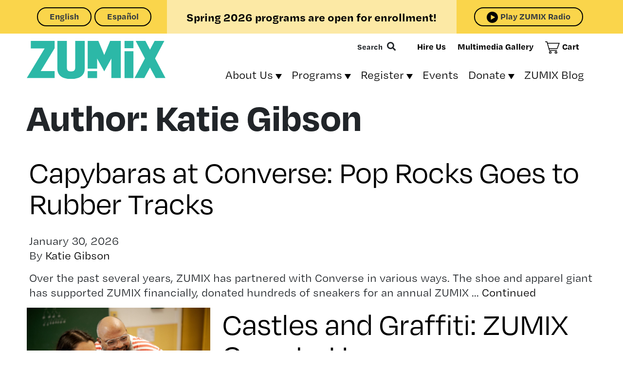

--- FILE ---
content_type: text/html; charset=UTF-8
request_url: https://www.zumix.org/author/katie-gibson/
body_size: 16895
content:
<!doctype html>
<html lang="en-US">
  <head>
  <meta charset="utf-8">
  <meta http-equiv="x-ua-compatible" content="ie=edge">
  <meta name="viewport" content="width=device-width, initial-scale=1, shrink-to-fit=no">
  <title>Katie Gibson &#8211; ZUMIX</title>
<meta name='robots' content='max-image-preview:large' />
<link rel='dns-prefetch' href='//kit.fontawesome.com' />
<link rel='dns-prefetch' href='//stats.wp.com' />
<link rel='dns-prefetch' href='//use.typekit.net' />
<link rel="alternate" type="application/rss+xml" title="ZUMIX &raquo; Posts by Katie Gibson Feed" href="https://www.zumix.org/author/katie-gibson/feed/" />
<style id='wp-img-auto-sizes-contain-inline-css' type='text/css'>
img:is([sizes=auto i],[sizes^="auto," i]){contain-intrinsic-size:3000px 1500px}
/*# sourceURL=wp-img-auto-sizes-contain-inline-css */
</style>
<link rel='stylesheet' id='sbi_styles-css' href='https://www.zumix.org/wp-content/plugins/instagram-feed/css/sbi-styles.min.css?ver=6.10.0' type='text/css' media='all' />
<style id='wp-emoji-styles-inline-css' type='text/css'>

	img.wp-smiley, img.emoji {
		display: inline !important;
		border: none !important;
		box-shadow: none !important;
		height: 1em !important;
		width: 1em !important;
		margin: 0 0.07em !important;
		vertical-align: -0.1em !important;
		background: none !important;
		padding: 0 !important;
	}
/*# sourceURL=wp-emoji-styles-inline-css */
</style>
<link rel='stylesheet' id='wp-block-library-css' href='https://www.zumix.org/wp-includes/css/dist/block-library/style.min.css?ver=6.9' type='text/css' media='all' />
<link rel='stylesheet' id='wp-bootstrap-blocks-styles-css' href='https://www.zumix.org/wp-content/plugins/wp-bootstrap-blocks/build/style-index.css?ver=5.2.1' type='text/css' media='all' />
<link rel='stylesheet' id='wp-components-css' href='https://www.zumix.org/wp-includes/css/dist/components/style.min.css?ver=6.9' type='text/css' media='all' />
<link rel='stylesheet' id='wp-preferences-css' href='https://www.zumix.org/wp-includes/css/dist/preferences/style.min.css?ver=6.9' type='text/css' media='all' />
<link rel='stylesheet' id='wp-block-editor-css' href='https://www.zumix.org/wp-includes/css/dist/block-editor/style.min.css?ver=6.9' type='text/css' media='all' />
<link rel='stylesheet' id='popup-maker-block-library-style-css' href='https://www.zumix.org/wp-content/plugins/popup-maker/dist/packages/block-library-style.css?ver=dbea705cfafe089d65f1' type='text/css' media='all' />
<link rel='stylesheet' id='popup-maker-site-css' href='https://www.zumix.org/wp-content/plugins/popup-maker/dist/assets/site.css?ver=1.21.5' type='text/css' media='all' />
<style id='popup-maker-site-inline-css' type='text/css'>
/* Popup Google Fonts */
@import url('//fonts.googleapis.com/css?family=Montserrat:100');

/* Popup Theme 1091: Default Theme */
.pum-theme-1091, .pum-theme-default-theme { background-color: rgba( 255, 255, 255, 1.00 ) } 
.pum-theme-1091 .pum-container, .pum-theme-default-theme .pum-container { padding: 18px; border-radius: 0px; border: 1px none #000000; box-shadow: 1px 1px 3px 0px rgba( 2, 2, 2, 0.23 ); background-color: rgba( 249, 249, 249, 1.00 ) } 
.pum-theme-1091 .pum-title, .pum-theme-default-theme .pum-title { color: #000000; text-align: left; text-shadow: 0px 0px 0px rgba( 2, 2, 2, 0.23 ); font-family: inherit; font-weight: 400; font-size: 32px; font-style: normal; line-height: 36px } 
.pum-theme-1091 .pum-content, .pum-theme-default-theme .pum-content { color: #8c8c8c; font-family: inherit; font-weight: 400; font-style: inherit } 
.pum-theme-1091 .pum-content + .pum-close, .pum-theme-default-theme .pum-content + .pum-close { position: absolute; height: auto; width: auto; left: auto; right: 0px; bottom: auto; top: 0px; padding: 8px; color: #ffffff; font-family: inherit; font-weight: 400; font-size: 12px; font-style: inherit; line-height: 36px; border: 1px none #ffffff; border-radius: 0px; box-shadow: 1px 1px 3px 0px rgba( 2, 2, 2, 0.23 ); text-shadow: 0px 0px 0px rgba( 0, 0, 0, 0.23 ); background-color: rgba( 0, 183, 205, 1.00 ) } 

/* Popup Theme 1092: Light Box */
.pum-theme-1092, .pum-theme-lightbox { background-color: rgba( 0, 0, 0, 0.60 ) } 
.pum-theme-1092 .pum-container, .pum-theme-lightbox .pum-container { padding: 18px; border-radius: 3px; border: 8px solid #000000; box-shadow: 0px 0px 30px 0px rgba( 2, 2, 2, 1.00 ); background-color: rgba( 255, 255, 255, 1.00 ) } 
.pum-theme-1092 .pum-title, .pum-theme-lightbox .pum-title { color: #000000; text-align: left; text-shadow: 0px 0px 0px rgba( 2, 2, 2, 0.23 ); font-family: inherit; font-weight: 100; font-size: 32px; line-height: 36px } 
.pum-theme-1092 .pum-content, .pum-theme-lightbox .pum-content { color: #000000; font-family: inherit; font-weight: 100 } 
.pum-theme-1092 .pum-content + .pum-close, .pum-theme-lightbox .pum-content + .pum-close { position: absolute; height: 26px; width: 26px; left: auto; right: -13px; bottom: auto; top: -13px; padding: 0px; color: #ffffff; font-family: Arial; font-weight: 100; font-size: 24px; line-height: 24px; border: 2px solid #ffffff; border-radius: 26px; box-shadow: 0px 0px 15px 1px rgba( 2, 2, 2, 0.75 ); text-shadow: 0px 0px 0px rgba( 0, 0, 0, 0.23 ); background-color: rgba( 0, 0, 0, 1.00 ) } 

/* Popup Theme 1093: Enterprise Blue */
.pum-theme-1093, .pum-theme-enterprise-blue { background-color: rgba( 0, 0, 0, 0.70 ) } 
.pum-theme-1093 .pum-container, .pum-theme-enterprise-blue .pum-container { padding: 28px; border-radius: 5px; border: 1px none #000000; box-shadow: 0px 10px 25px 4px rgba( 2, 2, 2, 0.50 ); background-color: rgba( 255, 255, 255, 1.00 ) } 
.pum-theme-1093 .pum-title, .pum-theme-enterprise-blue .pum-title { color: #315b7c; text-align: left; text-shadow: 0px 0px 0px rgba( 2, 2, 2, 0.23 ); font-family: inherit; font-weight: 100; font-size: 34px; line-height: 36px } 
.pum-theme-1093 .pum-content, .pum-theme-enterprise-blue .pum-content { color: #2d2d2d; font-family: inherit; font-weight: 100 } 
.pum-theme-1093 .pum-content + .pum-close, .pum-theme-enterprise-blue .pum-content + .pum-close { position: absolute; height: 28px; width: 28px; left: auto; right: 8px; bottom: auto; top: 8px; padding: 4px; color: #ffffff; font-family: Times New Roman; font-weight: 100; font-size: 20px; line-height: 20px; border: 1px none #ffffff; border-radius: 42px; box-shadow: 0px 0px 0px 0px rgba( 2, 2, 2, 0.23 ); text-shadow: 0px 0px 0px rgba( 0, 0, 0, 0.23 ); background-color: rgba( 49, 91, 124, 1.00 ) } 

/* Popup Theme 1094: Hello Box */
.pum-theme-1094, .pum-theme-hello-box { background-color: rgba( 0, 0, 0, 0.75 ) } 
.pum-theme-1094 .pum-container, .pum-theme-hello-box .pum-container { padding: 30px; border-radius: 80px; border: 14px solid #81d742; box-shadow: 0px 0px 0px 0px rgba( 2, 2, 2, 0.00 ); background-color: rgba( 255, 255, 255, 1.00 ) } 
.pum-theme-1094 .pum-title, .pum-theme-hello-box .pum-title { color: #2d2d2d; text-align: left; text-shadow: 0px 0px 0px rgba( 2, 2, 2, 0.23 ); font-family: Montserrat; font-weight: 100; font-size: 32px; line-height: 36px } 
.pum-theme-1094 .pum-content, .pum-theme-hello-box .pum-content { color: #2d2d2d; font-family: inherit; font-weight: 100 } 
.pum-theme-1094 .pum-content + .pum-close, .pum-theme-hello-box .pum-content + .pum-close { position: absolute; height: auto; width: auto; left: auto; right: -30px; bottom: auto; top: -30px; padding: 0px; color: #2d2d2d; font-family: Times New Roman; font-weight: 100; font-size: 32px; line-height: 28px; border: 1px none #ffffff; border-radius: 28px; box-shadow: 0px 0px 0px 0px rgba( 2, 2, 2, 0.23 ); text-shadow: 0px 0px 0px rgba( 0, 0, 0, 0.23 ); background-color: rgba( 255, 255, 255, 1.00 ) } 

/* Popup Theme 1095: Cutting Edge */
.pum-theme-1095, .pum-theme-cutting-edge { background-color: rgba( 0, 0, 0, 0.50 ) } 
.pum-theme-1095 .pum-container, .pum-theme-cutting-edge .pum-container { padding: 18px; border-radius: 0px; border: 1px none #000000; box-shadow: 0px 10px 25px 0px rgba( 2, 2, 2, 0.50 ); background-color: rgba( 30, 115, 190, 1.00 ) } 
.pum-theme-1095 .pum-title, .pum-theme-cutting-edge .pum-title { color: #ffffff; text-align: left; text-shadow: 0px 0px 0px rgba( 2, 2, 2, 0.23 ); font-family: Sans-Serif; font-weight: 100; font-size: 26px; line-height: 28px } 
.pum-theme-1095 .pum-content, .pum-theme-cutting-edge .pum-content { color: #ffffff; font-family: inherit; font-weight: 100 } 
.pum-theme-1095 .pum-content + .pum-close, .pum-theme-cutting-edge .pum-content + .pum-close { position: absolute; height: 24px; width: 24px; left: auto; right: 0px; bottom: auto; top: 0px; padding: 0px; color: #1e73be; font-family: Times New Roman; font-weight: 100; font-size: 32px; line-height: 24px; border: 1px none #ffffff; border-radius: 0px; box-shadow: -1px 1px 1px 0px rgba( 2, 2, 2, 0.10 ); text-shadow: -1px 1px 1px rgba( 0, 0, 0, 0.10 ); background-color: rgba( 238, 238, 34, 1.00 ) } 

/* Popup Theme 1096: Framed Border */
.pum-theme-1096, .pum-theme-framed-border { background-color: rgba( 255, 255, 255, 0.50 ) } 
.pum-theme-1096 .pum-container, .pum-theme-framed-border .pum-container { padding: 18px; border-radius: 0px; border: 20px outset #dd3333; box-shadow: 1px 1px 3px 0px rgba( 2, 2, 2, 0.97 ) inset; background-color: rgba( 255, 251, 239, 1.00 ) } 
.pum-theme-1096 .pum-title, .pum-theme-framed-border .pum-title { color: #000000; text-align: left; text-shadow: 0px 0px 0px rgba( 2, 2, 2, 0.23 ); font-family: inherit; font-weight: 100; font-size: 32px; line-height: 36px } 
.pum-theme-1096 .pum-content, .pum-theme-framed-border .pum-content { color: #2d2d2d; font-family: inherit; font-weight: 100 } 
.pum-theme-1096 .pum-content + .pum-close, .pum-theme-framed-border .pum-content + .pum-close { position: absolute; height: 20px; width: 20px; left: auto; right: -20px; bottom: auto; top: -20px; padding: 0px; color: #ffffff; font-family: Tahoma; font-weight: 700; font-size: 16px; line-height: 18px; border: 1px none #ffffff; border-radius: 0px; box-shadow: 0px 0px 0px 0px rgba( 2, 2, 2, 0.23 ); text-shadow: 0px 0px 0px rgba( 0, 0, 0, 0.23 ); background-color: rgba( 0, 0, 0, 0.55 ) } 

/* Popup Theme 1097: Floating Bar - Soft Blue */
.pum-theme-1097, .pum-theme-floating-bar { background-color: rgba( 255, 255, 255, 0.00 ) } 
.pum-theme-1097 .pum-container, .pum-theme-floating-bar .pum-container { padding: 8px; border-radius: 0px; border: 1px none #000000; box-shadow: 1px 1px 3px 0px rgba( 2, 2, 2, 0.23 ); background-color: rgba( 238, 246, 252, 1.00 ) } 
.pum-theme-1097 .pum-title, .pum-theme-floating-bar .pum-title { color: #505050; text-align: left; text-shadow: 0px 0px 0px rgba( 2, 2, 2, 0.23 ); font-family: inherit; font-weight: 400; font-size: 32px; line-height: 36px } 
.pum-theme-1097 .pum-content, .pum-theme-floating-bar .pum-content { color: #505050; font-family: inherit; font-weight: 400 } 
.pum-theme-1097 .pum-content + .pum-close, .pum-theme-floating-bar .pum-content + .pum-close { position: absolute; height: 18px; width: 18px; left: auto; right: 5px; bottom: auto; top: 50%; padding: 0px; color: #505050; font-family: Sans-Serif; font-weight: 700; font-size: 15px; line-height: 18px; border: 1px solid #505050; border-radius: 15px; box-shadow: 0px 0px 0px 0px rgba( 2, 2, 2, 0.00 ); text-shadow: 0px 0px 0px rgba( 0, 0, 0, 0.00 ); background-color: rgba( 255, 255, 255, 0.00 ); transform: translate(0, -50%) } 

/* Popup Theme 1098: Content Only - For use with page builders or block editor */
.pum-theme-1098, .pum-theme-content-only { background-color: rgba( 0, 0, 0, 0.70 ) } 
.pum-theme-1098 .pum-container, .pum-theme-content-only .pum-container { padding: 0px; border-radius: 0px; border: 1px none #000000; box-shadow: 0px 0px 0px 0px rgba( 2, 2, 2, 0.00 ) } 
.pum-theme-1098 .pum-title, .pum-theme-content-only .pum-title { color: #000000; text-align: left; text-shadow: 0px 0px 0px rgba( 2, 2, 2, 0.23 ); font-family: inherit; font-weight: 400; font-size: 32px; line-height: 36px } 
.pum-theme-1098 .pum-content, .pum-theme-content-only .pum-content { color: #8c8c8c; font-family: inherit; font-weight: 400 } 
.pum-theme-1098 .pum-content + .pum-close, .pum-theme-content-only .pum-content + .pum-close { position: absolute; height: 18px; width: 18px; left: auto; right: 7px; bottom: auto; top: 7px; padding: 0px; color: #000000; font-family: inherit; font-weight: 700; font-size: 20px; line-height: 20px; border: 1px none #ffffff; border-radius: 15px; box-shadow: 0px 0px 0px 0px rgba( 2, 2, 2, 0.00 ); text-shadow: 0px 0px 0px rgba( 0, 0, 0, 0.00 ); background-color: rgba( 255, 255, 255, 0.00 ) } 

#pum-4005 {z-index: 1999999999}
#pum-1100 {z-index: 1999999999}
#pum-2291 {z-index: 1999999999}
#pum-2561 {z-index: 1999999999}
#pum-1921 {z-index: 1999999999}
#pum-1629 {z-index: 1999999999}
#pum-1099 {z-index: 1999999999}

/*# sourceURL=popup-maker-site-inline-css */
</style>
<link rel='stylesheet' id='sage/main.css-css' href='https://www.zumix.org/wp-content/themes/zumix-theme/dist/styles/main_02e56ec0.css' type='text/css' media='all' />
<link rel='stylesheet' id='typekitFonts-css' href='https://use.typekit.net/xbf5fpt.css?ver=6.9' type='text/css' media='all' />
<script type="text/javascript" src="https://www.zumix.org/wp-includes/js/jquery/jquery.min.js?ver=3.7.1" id="jquery-core-js"></script>
<script type="text/javascript" src="https://www.zumix.org/wp-includes/js/jquery/jquery-migrate.min.js?ver=3.4.1" id="jquery-migrate-js"></script>
<link rel="https://api.w.org/" href="https://www.zumix.org/wp-json/" /><link rel="alternate" title="JSON" type="application/json" href="https://www.zumix.org/wp-json/wp/v2/users/2" /><link rel="EditURI" type="application/rsd+xml" title="RSD" href="https://www.zumix.org/xmlrpc.php?rsd" />
<meta name="generator" content="WordPress 6.9" />

		<!-- GA Google Analytics @ https://m0n.co/ga -->
		<script async src="https://www.googletagmanager.com/gtag/js?id=G-38ZNYD3GLP"></script>
		<script>
			window.dataLayer = window.dataLayer || [];
			function gtag(){dataLayer.push(arguments);}
			gtag('js', new Date());
			gtag('config', 'G-38ZNYD3GLP');
		</script>

	<meta name="tec-api-version" content="v1"><meta name="tec-api-origin" content="https://www.zumix.org"><link rel="alternate" href="https://www.zumix.org/wp-json/tribe/events/v1/" />	<style>img#wpstats{display:none}</style>
		<link rel="icon" href="https://www.zumix.org/wp-content/uploads/2022/05/cropped-test-logo-1-32x32.png" sizes="32x32" />
<link rel="icon" href="https://www.zumix.org/wp-content/uploads/2022/05/cropped-test-logo-1-192x192.png" sizes="192x192" />
<link rel="apple-touch-icon" href="https://www.zumix.org/wp-content/uploads/2022/05/cropped-test-logo-1-180x180.png" />
<meta name="msapplication-TileImage" content="https://www.zumix.org/wp-content/uploads/2022/05/cropped-test-logo-1-270x270.png" />
</head>
  <body class="author author-katie-gibson author-2 wp-theme-zumix-themeresources tribe-no-js page-template-zumix app-data index-data archive-data author-data author-2-data author-katie-gibson-data">
        <header class="banner">
  <div class="bg-yellow top-banner">
    <div class="container">
      <div class="row text-center">
        <div class="col-12 col-sm-6 message bg-light-yellow row align-items-center">
          <p> <a href="/register">Spring 2026 programs are open for enrollment!</a></p>
        </div>
        <div class="col-6 col-sm-3 espanol">
          <div class="gtranslate_wrapper" id="gt-wrapper-51984964"></div>        </div>
        <div class="col-6 col-sm-3 listen-live">
                    <button class="btn btn-outline-dark listen-live" id="playradio">Play ZUMIX Radio</button>
                  </div>
      </div>
    </div>
  </div>
  <div class="container clearfix">
    <a class="brand" href="https://www.zumix.org/">
      <img src="https://www.zumix.org/wp-content/themes/zumix-theme/resources/assets/images/zumix_logo_turquoise.svg" alt="ZUMIX" class="logo" />
    </a>
    <nav class="nav-primary">
        <button type="button" class="navbar-toggler collapsed" data-toggle="collapse" data-target="#navbar" aria-expanded="false">
          <span class="sr-only">Toggle navigation</span>
          <span class="icon-bar"></span>
          <span class="icon-bar"></span>
          <span class="icon-bar"></span>
        </button>
        <div id="navbar" class="collapse fade">
          <div id="navbar-menu" class="menu-primary"><ul id="menu-main-menu" class="nav"><li id="menu-item-94" class="menu-item menu-item-type-post_type menu-item-object-page menu-item-has-children menu-item-94"><a href="https://www.zumix.org/about/">About Us</a>
<ul class="sub-menu">
	<li id="menu-item-100" class="menu-item menu-item-type-custom menu-item-object-custom menu-item-100"><a href="/about">Who We Are</a></li>
	<li id="menu-item-96" class="menu-item menu-item-type-post_type menu-item-object-page menu-item-96"><a href="https://www.zumix.org/about/team/">Our Team</a></li>
	<li id="menu-item-490" class="menu-item menu-item-type-post_type menu-item-object-page menu-item-490"><a href="https://www.zumix.org/about/mission-and-values/">Mission and Values</a></li>
	<li id="menu-item-95" class="menu-item menu-item-type-post_type menu-item-object-page menu-item-95"><a href="https://www.zumix.org/about/work-with-us/">Work With Us</a></li>
	<li id="menu-item-97" class="menu-item menu-item-type-post_type menu-item-object-page menu-item-97"><a href="https://www.zumix.org/about/partners/">Our Partners</a></li>
	<li id="menu-item-2661" class="menu-item menu-item-type-post_type menu-item-object-page menu-item-2661"><a href="https://www.zumix.org/about/annual-report-and-financials/">Annual Report and Financials</a></li>
</ul>
</li>
<li id="menu-item-134" class="menu-item menu-item-type-custom menu-item-object-custom menu-item-has-children menu-item-134"><a href="/programs">Programs</a>
<ul class="sub-menu">
	<li id="menu-item-93" class="menu-item menu-item-type-post_type menu-item-object-page menu-item-93"><a href="https://www.zumix.org/programs/">Youth Programs</a></li>
	<li id="menu-item-367" class="menu-item menu-item-type-post_type menu-item-object-page menu-item-367"><a href="https://www.zumix.org/radio/">94.9 FM ZUMIX Radio</a></li>
	<li id="menu-item-140" class="menu-item menu-item-type-post_type menu-item-object-page menu-item-140"><a href="https://www.zumix.org/pathways/">Pathways</a></li>
	<li id="menu-item-139" class="menu-item menu-item-type-post_type menu-item-object-page menu-item-139"><a href="https://www.zumix.org/school-partnerships/">School Partnerships</a></li>
	<li id="menu-item-735" class="menu-item menu-item-type-post_type menu-item-object-page menu-item-735"><a href="https://www.zumix.org/covid-19-policy/">COVID-19 Policy</a></li>
</ul>
</li>
<li id="menu-item-92" class="menu-item menu-item-type-post_type menu-item-object-page menu-item-has-children menu-item-92"><a href="https://www.zumix.org/register/">Register</a>
<ul class="sub-menu">
	<li id="menu-item-98" class="menu-item menu-item-type-post_type menu-item-object-page menu-item-98"><a href="https://www.zumix.org/cart/">Your Cart</a></li>
	<li id="menu-item-354" class="menu-item menu-item-type-post_type menu-item-object-page menu-item-354"><a href="https://www.zumix.org/apply-for-lessons/">Apply for Lessons</a></li>
	<li id="menu-item-3978" class="menu-item menu-item-type-post_type menu-item-object-page menu-item-3978"><a href="https://www.zumix.org/register/">Apply for Youth Programs</a></li>
</ul>
</li>
<li id="menu-item-99" class="menu-item menu-item-type-custom menu-item-object-custom menu-item-99"><a href="/events">Events</a></li>
<li id="menu-item-103" class="menu-item menu-item-type-post_type menu-item-object-page menu-item-has-children menu-item-103"><a href="https://www.zumix.org/donate/">Donate</a>
<ul class="sub-menu">
	<li id="menu-item-284" class="menu-item menu-item-type-custom menu-item-object-custom menu-item-284"><a href="/donate">Ways to Give</a></li>
	<li id="menu-item-2583" class="menu-item menu-item-type-post_type menu-item-object-page menu-item-2583"><a href="https://www.zumix.org/donate/make-a-gift/">Make a Gift</a></li>
	<li id="menu-item-3181" class="menu-item menu-item-type-post_type menu-item-object-page menu-item-3181"><a href="https://www.zumix.org/in-kind-donations/">In-Kind Donations</a></li>
	<li id="menu-item-3155" class="menu-item menu-item-type-post_type menu-item-object-page menu-item-3155"><a href="https://www.zumix.org/the-muze/">The Muze</a></li>
	<li id="menu-item-1075" class="menu-item menu-item-type-post_type menu-item-object-page menu-item-1075"><a href="https://www.zumix.org/donate/walk-for-music/">Walk for Music</a></li>
	<li id="menu-item-3278" class="menu-item menu-item-type-post_type menu-item-object-page menu-item-3278"><a href="https://www.zumix.org/zumix-collective/">ZUMIX Collective</a></li>
	<li id="menu-item-1551" class="menu-item menu-item-type-post_type menu-item-object-page menu-item-1551"><a href="https://www.zumix.org/donate/newsletter/">Newsletter</a></li>
</ul>
</li>
<li id="menu-item-2206" class="menu-item menu-item-type-post_type menu-item-object-page current_page_parent menu-item-2206"><a href="https://www.zumix.org/blog/">ZUMIX Blog</a></li>
</ul></div>
          <div class="top-nav">
            
<form role="search" method="get" class="search-form"  action="https://www.zumix.org/" >
    <div class="search-toggle" aria-hidden="true" data-toggle="collapse" data-target="#search-fields">
        <label for="s">Search</label>
        <i class="fas fa-search"></i>
    </div>
    <div id="search-fields" class="collapse">
        <input type="search" class="search-field" placeholder="Search …" value="" name="s" />
        <input type="submit" class="search-submit btn" value="Go" />
    </div>
</form>
            <a href="/hire-us">Hire Us</a>
            <a href="/gallery">Multimedia Gallery</a>
            <a href="/cart" class="cart">Cart</a>
          </div>
        </div>

    </nav>
  </div>
</header>
    <div class="wrap container" role="document">
      <div class="content">
        <main class="main">
            <div class="page-header">
    <h1>Author: <span>Katie Gibson</span></h1>
  </div>

  
       <article class="row post-4237 post type-post status-publish format-standard hentry category-uncategorized">
    <div class="entry-content col">
    <header>
      <h2 class="entry-title"><a href="https://www.zumix.org/2026/01/30/capybaras-at-converse-pop-rocks-goes-to-rubber-tracks/">Capybaras at Converse: Pop Rocks Goes to Rubber Tracks</a></h2>
      <time class="updated" datetime="2026-01-30T18:50:21+00:00">January 30, 2026</time>
<p class="byline author vcard">
  By <a href="https://www.zumix.org/author/katie-gibson/" rel="author" class="fn">
    Katie Gibson
  </a>
</p>
    </header>
    <div class="entry-summary">
      <p>Over the past several years, ZUMIX has partnered with Converse in various ways. The shoe and apparel giant has supported ZUMIX financially, donated hundreds of sneakers for an annual ZUMIX &hellip; <a href="https://www.zumix.org/2026/01/30/capybaras-at-converse-pop-rocks-goes-to-rubber-tracks/">Continued</a></p>
    </div>
  </div>
</article>
       <article class="row post-4118 post type-post status-publish format-standard has-post-thumbnail hentry category-programs">
      <div class="featured-image col-sm-4">
      <a href="https://www.zumix.org/2025/11/26/castles-and-graffiti-zumix-goes-to-hungary/">
        <img width="1536" height="1024" src="https://www.zumix.org/wp-content/uploads/2025/11/central-1039584064-1536x1024-1.jpg" class="attachment-small size-small wp-post-image" alt="" decoding="async" srcset="https://www.zumix.org/wp-content/uploads/2025/11/central-1039584064-1536x1024-1.jpg 1536w, https://www.zumix.org/wp-content/uploads/2025/11/central-1039584064-1536x1024-1-300x200.jpg 300w, https://www.zumix.org/wp-content/uploads/2025/11/central-1039584064-1536x1024-1-1024x683.jpg 1024w, https://www.zumix.org/wp-content/uploads/2025/11/central-1039584064-1536x1024-1-768x512.jpg 768w" sizes="(max-width: 1536px) 100vw, 1536px" />      </a>
    </div>
    <div class="entry-content col">
    <header>
      <h2 class="entry-title"><a href="https://www.zumix.org/2025/11/26/castles-and-graffiti-zumix-goes-to-hungary/">Castles and Graffiti: ZUMIX Goes to Hungary</a></h2>
      <time class="updated" datetime="2025-11-26T19:06:40+00:00">November 26, 2025</time>
<p class="byline author vcard">
  By <a href="https://www.zumix.org/author/katie-gibson/" rel="author" class="fn">
    Katie Gibson
  </a>
</p>
    </header>
    <div class="entry-summary">
      <p>Earlier this fall, ZUMIX Director of Programs Corey DePina took an extended field trip to a surprising location: Budapest, the capital of Hungary and a hub for the central European &hellip; <a href="https://www.zumix.org/2025/11/26/castles-and-graffiti-zumix-goes-to-hungary/">Continued</a></p>
    </div>
  </div>
</article>
       <article class="row post-4105 post type-post status-publish format-standard has-post-thumbnail hentry category-uncategorized">
      <div class="featured-image col-sm-4">
      <a href="https://www.zumix.org/2025/10/31/happy-musical-halloween-from-zumix/">
        <img width="2494" height="2560" src="https://www.zumix.org/wp-content/uploads/2025/11/halloween-2025-scaled.png" class="attachment-small size-small wp-post-image" alt="" decoding="async" srcset="https://www.zumix.org/wp-content/uploads/2025/11/halloween-2025-scaled.png 2494w, https://www.zumix.org/wp-content/uploads/2025/11/halloween-2025-292x300.png 292w, https://www.zumix.org/wp-content/uploads/2025/11/halloween-2025-998x1024.png 998w, https://www.zumix.org/wp-content/uploads/2025/11/halloween-2025-768x788.png 768w, https://www.zumix.org/wp-content/uploads/2025/11/halloween-2025-1496x1536.png 1496w, https://www.zumix.org/wp-content/uploads/2025/11/halloween-2025-1995x2048.png 1995w" sizes="(max-width: 2494px) 100vw, 2494px" />      </a>
    </div>
    <div class="entry-content col">
    <header>
      <h2 class="entry-title"><a href="https://www.zumix.org/2025/10/31/happy-musical-halloween-from-zumix/">Happy Musical Halloween from ZUMIX!</a></h2>
      <time class="updated" datetime="2025-10-31T19:17:51+00:00">October 31, 2025</time>
<p class="byline author vcard">
  By <a href="https://www.zumix.org/author/katie-gibson/" rel="author" class="fn">
    Katie Gibson
  </a>
</p>
    </header>
    <div class="entry-summary">
      <p>This year, ZUMIX staff members dressed up as songs or artists &#8211; the very embodiment of music! Happy Halloween from the Firehouse!</p>
    </div>
  </div>
</article>
       <article class="row post-4074 post type-post status-publish format-standard has-post-thumbnail hentry category-uncategorized">
      <div class="featured-image col-sm-4">
      <a href="https://www.zumix.org/2025/10/16/storytelling-and-seeking-knowledge-zumix-alumna-magdiela-matta/">
        <img width="1920" height="2560" src="https://www.zumix.org/wp-content/uploads/2025/10/Magdiela-Matta-3-scaled.jpeg" class="attachment-small size-small wp-post-image" alt="" decoding="async" loading="lazy" srcset="https://www.zumix.org/wp-content/uploads/2025/10/Magdiela-Matta-3-scaled.jpeg 1920w, https://www.zumix.org/wp-content/uploads/2025/10/Magdiela-Matta-3-225x300.jpeg 225w" sizes="auto, (max-width: 1920px) 100vw, 1920px" />      </a>
    </div>
    <div class="entry-content col">
    <header>
      <h2 class="entry-title"><a href="https://www.zumix.org/2025/10/16/storytelling-and-seeking-knowledge-zumix-alumna-magdiela-matta/">Storytelling and Seeking Knowledge: ZUMIX Alumna Magdiela Matta</a></h2>
      <time class="updated" datetime="2025-10-16T19:23:21+00:00">October 16, 2025</time>
<p class="byline author vcard">
  By <a href="https://www.zumix.org/author/katie-gibson/" rel="author" class="fn">
    Katie Gibson
  </a>
</p>
    </header>
    <div class="entry-summary">
      <p>ZUMIX alumna Magdiela Matta is this year’s Alumni Luminary Award honoree at our annual Gala, The Muze. Maggie, a graduate of Boston University, is a Community Producer with the Equity &hellip; <a href="https://www.zumix.org/2025/10/16/storytelling-and-seeking-knowledge-zumix-alumna-magdiela-matta/">Continued</a></p>
    </div>
  </div>
</article>
       <article class="row post-4053 post type-post status-publish format-standard has-post-thumbnail hentry category-uncategorized">
      <div class="featured-image col-sm-4">
      <a href="https://www.zumix.org/2025/10/09/shooting-star-zumix-student-photographer-kenneth-palacios/">
        <img width="2100" height="1400" src="https://www.zumix.org/wp-content/uploads/2025/10/Kenney-3-copy.png" class="attachment-small size-small wp-post-image" alt="" decoding="async" loading="lazy" srcset="https://www.zumix.org/wp-content/uploads/2025/10/Kenney-3-copy.png 2100w, https://www.zumix.org/wp-content/uploads/2025/10/Kenney-3-copy-300x200.png 300w, https://www.zumix.org/wp-content/uploads/2025/10/Kenney-3-copy-1024x683.png 1024w, https://www.zumix.org/wp-content/uploads/2025/10/Kenney-3-copy-768x512.png 768w, https://www.zumix.org/wp-content/uploads/2025/10/Kenney-3-copy-1536x1024.png 1536w, https://www.zumix.org/wp-content/uploads/2025/10/Kenney-3-copy-2048x1365.png 2048w" sizes="auto, (max-width: 2100px) 100vw, 2100px" />      </a>
    </div>
    <div class="entry-content col">
    <header>
      <h2 class="entry-title"><a href="https://www.zumix.org/2025/10/09/shooting-star-zumix-student-photographer-kenneth-palacios/">Shooting Star: ZUMIX Student Photographer Kenneth Palacios</a></h2>
      <time class="updated" datetime="2025-10-09T17:26:41+00:00">October 9, 2025</time>
<p class="byline author vcard">
  By <a href="https://www.zumix.org/author/katie-gibson/" rel="author" class="fn">
    Katie Gibson
  </a>
</p>
    </header>
    <div class="entry-summary">
      <p>This summer, ZUMIX student Kenneth Palacios–already an accomplished guitarist and radio host–added another skill to his repertoire. Through ZUMIX’s partnership with Bowery Boston, Kenney received a media pass to shoot &hellip; <a href="https://www.zumix.org/2025/10/09/shooting-star-zumix-student-photographer-kenneth-palacios/">Continued</a></p>
    </div>
  </div>
</article>
       <article class="row post-4032 post type-post status-publish format-standard has-post-thumbnail hentry category-uncategorized">
      <div class="featured-image col-sm-4">
      <a href="https://www.zumix.org/2025/10/02/finding-the-right-space-jen-aldana-and-i-belong-here/">
        <img width="1080" height="1350" src="https://www.zumix.org/wp-content/uploads/2025/10/new-song-release-3.png" class="attachment-small size-small wp-post-image" alt="" decoding="async" loading="lazy" srcset="https://www.zumix.org/wp-content/uploads/2025/10/new-song-release-3.png 1080w, https://www.zumix.org/wp-content/uploads/2025/10/new-song-release-3-240x300.png 240w, https://www.zumix.org/wp-content/uploads/2025/10/new-song-release-3-819x1024.png 819w, https://www.zumix.org/wp-content/uploads/2025/10/new-song-release-3-768x960.png 768w" sizes="auto, (max-width: 1080px) 100vw, 1080px" />      </a>
    </div>
    <div class="entry-content col">
    <header>
      <h2 class="entry-title"><a href="https://www.zumix.org/2025/10/02/finding-the-right-space-jen-aldana-and-i-belong-here/">Finding the Right Space: Jen Aldana and &#8220;I Belong Here&#8221;</a></h2>
      <time class="updated" datetime="2025-10-02T18:56:02+00:00">October 2, 2025</time>
<p class="byline author vcard">
  By <a href="https://www.zumix.org/author/katie-gibson/" rel="author" class="fn">
    Katie Gibson
  </a>
</p>
    </header>
    <div class="entry-summary">
      <p>For many young people, finding a place where they belong is a challenging and sometimes difficult process. ZUMIX alumna and Instrumental Music Manager Jen Aldana knows that struggle intimately, both &hellip; <a href="https://www.zumix.org/2025/10/02/finding-the-right-space-jen-aldana-and-i-belong-here/">Continued</a></p>
    </div>
  </div>
</article>
       <article class="row post-3882 post type-post status-publish format-standard has-post-thumbnail hentry category-events">
      <div class="featured-image col-sm-4">
      <a href="https://www.zumix.org/2025/06/23/walk-for-music-spotlight-manuella-anorga/">
        <img width="2560" height="1707" src="https://www.zumix.org/wp-content/uploads/2025/06/brandon-guitar-smile-scaled.jpeg" class="attachment-small size-small wp-post-image" alt="" decoding="async" loading="lazy" srcset="https://www.zumix.org/wp-content/uploads/2025/06/brandon-guitar-smile-scaled.jpeg 2560w, https://www.zumix.org/wp-content/uploads/2025/06/brandon-guitar-smile-300x200.jpeg 300w, https://www.zumix.org/wp-content/uploads/2025/06/brandon-guitar-smile-1024x683.jpeg 1024w, https://www.zumix.org/wp-content/uploads/2025/06/brandon-guitar-smile-768x512.jpeg 768w, https://www.zumix.org/wp-content/uploads/2025/06/brandon-guitar-smile-1536x1024.jpeg 1536w, https://www.zumix.org/wp-content/uploads/2025/06/brandon-guitar-smile-2048x1365.jpeg 2048w" sizes="auto, (max-width: 2560px) 100vw, 2560px" />      </a>
    </div>
    <div class="entry-content col">
    <header>
      <h2 class="entry-title"><a href="https://www.zumix.org/2025/06/23/walk-for-music-spotlight-manuella-anorga/">Walk for Music Spotlight: Manuella Anorga</a></h2>
      <time class="updated" datetime="2025-06-23T12:50:16+00:00">June 23, 2025</time>
<p class="byline author vcard">
  By <a href="https://www.zumix.org/author/katie-gibson/" rel="author" class="fn">
    Katie Gibson
  </a>
</p>
    </header>
    <div class="entry-summary">
      <p>How did your family get involved with ZUMIX? My oldest son Brandon (above) had a godmother who lived in East Boston, and she told us about ZUMIX. It took us &hellip; <a href="https://www.zumix.org/2025/06/23/walk-for-music-spotlight-manuella-anorga/">Continued</a></p>
    </div>
  </div>
</article>
       <article class="row post-3853 post type-post status-publish format-standard has-post-thumbnail hentry category-events">
      <div class="featured-image col-sm-4">
      <a href="https://www.zumix.org/2025/06/16/walk-for-music-spotlight-erika-abbas-hanna/">
        <img width="2100" height="1400" src="https://www.zumix.org/wp-content/uploads/2025/06/2024-ZUMIX-Walk-289.jpg" class="attachment-small size-small wp-post-image" alt="" decoding="async" loading="lazy" srcset="https://www.zumix.org/wp-content/uploads/2025/06/2024-ZUMIX-Walk-289.jpg 2100w, https://www.zumix.org/wp-content/uploads/2025/06/2024-ZUMIX-Walk-289-300x200.jpg 300w, https://www.zumix.org/wp-content/uploads/2025/06/2024-ZUMIX-Walk-289-1024x683.jpg 1024w, https://www.zumix.org/wp-content/uploads/2025/06/2024-ZUMIX-Walk-289-768x512.jpg 768w, https://www.zumix.org/wp-content/uploads/2025/06/2024-ZUMIX-Walk-289-1536x1024.jpg 1536w, https://www.zumix.org/wp-content/uploads/2025/06/2024-ZUMIX-Walk-289-2048x1365.jpg 2048w" sizes="auto, (max-width: 2100px) 100vw, 2100px" />      </a>
    </div>
    <div class="entry-content col">
    <header>
      <h2 class="entry-title"><a href="https://www.zumix.org/2025/06/16/walk-for-music-spotlight-erika-abbas-hanna/">Walk for Music Spotlight: Erika Abbas Hanna</a></h2>
      <time class="updated" datetime="2025-06-16T13:03:20+00:00">June 16, 2025</time>
<p class="byline author vcard">
  By <a href="https://www.zumix.org/author/katie-gibson/" rel="author" class="fn">
    Katie Gibson
  </a>
</p>
    </header>
    <div class="entry-summary">
      <p>How and when did you get involved with ZUMIX? When I worked for Sonos, we were looking for a local nonprofit partner for our Boston office, and one of our &hellip; <a href="https://www.zumix.org/2025/06/16/walk-for-music-spotlight-erika-abbas-hanna/">Continued</a></p>
    </div>
  </div>
</article>
       <article class="row post-3819 post type-post status-publish format-standard has-post-thumbnail hentry category-events">
      <div class="featured-image col-sm-4">
      <a href="https://www.zumix.org/2025/06/09/walk-for-music-spotlight-a-trike-called-funk/">
        <img width="1960" height="1400" src="https://www.zumix.org/wp-content/uploads/2025/05/2024-ZUMIX-Walk-185.jpg" class="attachment-small size-small wp-post-image" alt="" decoding="async" loading="lazy" srcset="https://www.zumix.org/wp-content/uploads/2025/05/2024-ZUMIX-Walk-185.jpg 1960w, https://www.zumix.org/wp-content/uploads/2025/05/2024-ZUMIX-Walk-185-300x214.jpg 300w, https://www.zumix.org/wp-content/uploads/2025/05/2024-ZUMIX-Walk-185-1024x731.jpg 1024w, https://www.zumix.org/wp-content/uploads/2025/05/2024-ZUMIX-Walk-185-768x549.jpg 768w, https://www.zumix.org/wp-content/uploads/2025/05/2024-ZUMIX-Walk-185-1536x1097.jpg 1536w" sizes="auto, (max-width: 1960px) 100vw, 1960px" />      </a>
    </div>
    <div class="entry-content col">
    <header>
      <h2 class="entry-title"><a href="https://www.zumix.org/2025/06/09/walk-for-music-spotlight-a-trike-called-funk/">Walk for Music Spotlight: A Trike Called Funk</a></h2>
      <time class="updated" datetime="2025-06-09T12:12:47+00:00">June 9, 2025</time>
<p class="byline author vcard">
  By <a href="https://www.zumix.org/author/katie-gibson/" rel="author" class="fn">
    Katie Gibson
  </a>
</p>
    </header>
    <div class="entry-summary">
      <p>How and when did you get involved with ZUMIX and Walk for Music? Aaron Myers: My relationship with ZUMIX goes back to the late ‘90s, when I used to teach &hellip; <a href="https://www.zumix.org/2025/06/09/walk-for-music-spotlight-a-trike-called-funk/">Continued</a></p>
    </div>
  </div>
</article>
       <article class="row post-3816 post type-post status-publish format-standard has-post-thumbnail hentry category-events">
      <div class="featured-image col-sm-4">
      <a href="https://www.zumix.org/2025/06/02/walk-for-music-spotlight-ana-mendez-perez/">
        <img width="1206" height="1198" src="https://www.zumix.org/wp-content/uploads/2025/05/Ana-Lala-WFM.jpg" class="attachment-small size-small wp-post-image" alt="" decoding="async" loading="lazy" srcset="https://www.zumix.org/wp-content/uploads/2025/05/Ana-Lala-WFM.jpg 1206w, https://www.zumix.org/wp-content/uploads/2025/05/Ana-Lala-WFM-300x298.jpg 300w, https://www.zumix.org/wp-content/uploads/2025/05/Ana-Lala-WFM-1024x1017.jpg 1024w, https://www.zumix.org/wp-content/uploads/2025/05/Ana-Lala-WFM-150x150.jpg 150w, https://www.zumix.org/wp-content/uploads/2025/05/Ana-Lala-WFM-768x763.jpg 768w" sizes="auto, (max-width: 1206px) 100vw, 1206px" />      </a>
    </div>
    <div class="entry-content col">
    <header>
      <h2 class="entry-title"><a href="https://www.zumix.org/2025/06/02/walk-for-music-spotlight-ana-mendez-perez/">Walk for Music Spotlight: Ana Mendez Perez</a></h2>
      <time class="updated" datetime="2025-06-02T12:43:52+00:00">June 2, 2025</time>
<p class="byline author vcard">
  By <a href="https://www.zumix.org/author/katie-gibson/" rel="author" class="fn">
    Katie Gibson
  </a>
</p>
    </header>
    <div class="entry-summary">
      <p>How and when did you get involved with ZUMIX?  My connection to ZUMIX started with my younger sister, Esmeralda, also known as Lala. She started going to ZUMIX in middle &hellip; <a href="https://www.zumix.org/2025/06/02/walk-for-music-spotlight-ana-mendez-perez/">Continued</a></p>
    </div>
  </div>
</article>
  
  
	<nav class="navigation posts-navigation" aria-label="Posts">
		<h2 class="screen-reader-text">Posts navigation</h2>
		<div class="nav-links"><div class="nav-previous"><a href="https://www.zumix.org/author/katie-gibson/page/2/" >Older posts</a></div></div>
	</nav>
        </main>
              </div>
    </div>
        <footer class="content-info">
  <div class="container">
    <div class="row section">
      <div class="contact-social col-sm-4">
        <div class="title">Contact Us</div>
        <p>260 Sumner Street<br />
          East Boston, MA 02128<br />
          (617) 568–9777<br />
          <a href="mailto:info@zumix.org">info@zumix.org</a>
        </p>
        <div class="social-links">
          <a href="https://www.instagram.com/zumixinc/" class="twitter-link" target="_blank"><i class="fab fa-instagram" aria-hidden="true"></i></a>
          <a href="https://www.facebook.com/ZumixInc/" class="facebook-link" target="_blank"><i class="fab fa-facebook" aria-hidden="true"></i></a>
          <a href="https://twitter.com/ZUMIXInc" class="twitter-link" target="_blank"><i class="fab fa-twitter" aria-hidden="true"></i></a>
          <a href="https://www.youtube.com/user/ZumixInc" class="youtube-link" target="_blank"><i class="fab fa-youtube" aria-hidden="true"></i></a>
        </div>

      </div>
      <div class="col-sm-8">
        <div class="newsletter float-sm-right">
          <div class="title">Sign up for our newsletter</div>
          <form>
            <input type="email" value="" placeholder="Your email" /><input type="submit" class="btn" />
          </form>
        </div>
      </div>
    </div>
    <div class="footer-menu section">
      <div id="navbar" class="menu-primary"><ul id="menu-main-menu-1" class="nav"><li class="menu-item menu-item-type-post_type menu-item-object-page menu-item-has-children menu-item-94"><a href="https://www.zumix.org/about/">About Us</a>
<ul class="sub-menu">
	<li class="menu-item menu-item-type-custom menu-item-object-custom menu-item-100"><a href="/about">Who We Are</a></li>
	<li class="menu-item menu-item-type-post_type menu-item-object-page menu-item-96"><a href="https://www.zumix.org/about/team/">Our Team</a></li>
	<li class="menu-item menu-item-type-post_type menu-item-object-page menu-item-490"><a href="https://www.zumix.org/about/mission-and-values/">Mission and Values</a></li>
	<li class="menu-item menu-item-type-post_type menu-item-object-page menu-item-95"><a href="https://www.zumix.org/about/work-with-us/">Work With Us</a></li>
	<li class="menu-item menu-item-type-post_type menu-item-object-page menu-item-97"><a href="https://www.zumix.org/about/partners/">Our Partners</a></li>
	<li class="menu-item menu-item-type-post_type menu-item-object-page menu-item-2661"><a href="https://www.zumix.org/about/annual-report-and-financials/">Annual Report and Financials</a></li>
</ul>
</li>
<li class="menu-item menu-item-type-custom menu-item-object-custom menu-item-has-children menu-item-134"><a href="/programs">Programs</a>
<ul class="sub-menu">
	<li class="menu-item menu-item-type-post_type menu-item-object-page menu-item-93"><a href="https://www.zumix.org/programs/">Youth Programs</a></li>
	<li class="menu-item menu-item-type-post_type menu-item-object-page menu-item-367"><a href="https://www.zumix.org/radio/">94.9 FM ZUMIX Radio</a></li>
	<li class="menu-item menu-item-type-post_type menu-item-object-page menu-item-140"><a href="https://www.zumix.org/pathways/">Pathways</a></li>
	<li class="menu-item menu-item-type-post_type menu-item-object-page menu-item-139"><a href="https://www.zumix.org/school-partnerships/">School Partnerships</a></li>
	<li class="menu-item menu-item-type-post_type menu-item-object-page menu-item-735"><a href="https://www.zumix.org/covid-19-policy/">COVID-19 Policy</a></li>
</ul>
</li>
<li class="menu-item menu-item-type-post_type menu-item-object-page menu-item-has-children menu-item-92"><a href="https://www.zumix.org/register/">Register</a>
<ul class="sub-menu">
	<li class="menu-item menu-item-type-post_type menu-item-object-page menu-item-98"><a href="https://www.zumix.org/cart/">Your Cart</a></li>
	<li class="menu-item menu-item-type-post_type menu-item-object-page menu-item-354"><a href="https://www.zumix.org/apply-for-lessons/">Apply for Lessons</a></li>
	<li class="menu-item menu-item-type-post_type menu-item-object-page menu-item-3978"><a href="https://www.zumix.org/register/">Apply for Youth Programs</a></li>
</ul>
</li>
<li class="menu-item menu-item-type-custom menu-item-object-custom menu-item-99"><a href="/events">Events</a></li>
<li class="menu-item menu-item-type-post_type menu-item-object-page menu-item-has-children menu-item-103"><a href="https://www.zumix.org/donate/">Donate</a>
<ul class="sub-menu">
	<li class="menu-item menu-item-type-custom menu-item-object-custom menu-item-284"><a href="/donate">Ways to Give</a></li>
	<li class="menu-item menu-item-type-post_type menu-item-object-page menu-item-2583"><a href="https://www.zumix.org/donate/make-a-gift/">Make a Gift</a></li>
	<li class="menu-item menu-item-type-post_type menu-item-object-page menu-item-3181"><a href="https://www.zumix.org/in-kind-donations/">In-Kind Donations</a></li>
	<li class="menu-item menu-item-type-post_type menu-item-object-page menu-item-3155"><a href="https://www.zumix.org/the-muze/">The Muze</a></li>
	<li class="menu-item menu-item-type-post_type menu-item-object-page menu-item-1075"><a href="https://www.zumix.org/donate/walk-for-music/">Walk for Music</a></li>
	<li class="menu-item menu-item-type-post_type menu-item-object-page menu-item-3278"><a href="https://www.zumix.org/zumix-collective/">ZUMIX Collective</a></li>
	<li class="menu-item menu-item-type-post_type menu-item-object-page menu-item-1551"><a href="https://www.zumix.org/donate/newsletter/">Newsletter</a></li>
</ul>
</li>
<li class="menu-item menu-item-type-post_type menu-item-object-page current_page_parent menu-item-2206"><a href="https://www.zumix.org/blog/">ZUMIX Blog</a></li>
</ul></div>
    </div>
    <div class="logo-copyright section">
      <img src="https://www.zumix.org/wp-content/themes/zumix-theme/resources/assets/images/zumix_logo_rainbow.svg" alt="ZUMIX" class="logo" />
      <div class="copyright">
        Copyright © ZUMIX 2021
      </div>
    </div>

      </div>

  
  <div class="modal fade" id="cartMessage" tabindex="-1" role="dialog" aria-labelledby="mediaLabel" aria-hidden="true">
    <div class="modal-dialog modal-lg" role="document">
      <div class="modal-content">
        <div class="modal-header">
          <a class="cart" href="/cart">Cart</a>
          <button type="button" class="close" data-dismiss="modal" aria-label="Close">&nbsp;</button>
        </div>
        <div class="modal-body">
          <div class="content">
            <!-- message here -->
          </div>
        </div>
      </div>
    </div>
  </div>
  <div class="modal fade" id="loginForm" tabindex="-1" role="dialog" aria-labelledby="mediaLabel" aria-hidden="true">
    <div class="modal-dialog modal-lg" role="document">
      <div class="modal-content">
        <div class="modal-header">
          <h3>Login</h3>
          <button type="button" class="close" data-dismiss="modal" aria-label="Close">&nbsp;</button>
        </div>
        <div class="modal-body">
          <div class="content">
            <form name="loginform" id="loginform" action="https://www.zumix.org/wp-login.php" method="post"><p class="login-username">
				<label for="user_login">Username or Email Address</label>
				<input type="text" name="log" id="user_login" autocomplete="username" class="input" value="" size="20" />
			</p><p class="login-password">
				<label for="user_pass">Password</label>
				<input type="password" name="pwd" id="user_pass" autocomplete="current-password" spellcheck="false" class="input" value="" size="20" />
			</p><p class="login-remember"><label><input name="rememberme" type="checkbox" id="rememberme" value="forever" checked="checked" /> Remember Me</label></p><p class="login-submit">
				<input type="submit" name="wp-submit" id="wp-submit" class="button button-primary" value="Log In" />
				<input type="hidden" name="redirect_to" value="https://www.zumix.org/2025/06/02/walk-for-music-spotlight-ana-mendez-perez/" />
			</p></form>          </div>
        </div>
      </div>
    </div>
  </div>
    <div id="zumixplayer">
    <audio id="player" autoplay controls>
      <source src="https://wzmr.streamguys1.com/live" type="audio/mp3">
    </audio>
  </div>
  </footer>

    <script type="speculationrules">
{"prefetch":[{"source":"document","where":{"and":[{"href_matches":"/*"},{"not":{"href_matches":["/wp-*.php","/wp-admin/*","/wp-content/uploads/*","/wp-content/*","/wp-content/plugins/*","/wp-content/themes/zumix-theme/resources/*","/*\\?(.+)"]}},{"not":{"selector_matches":"a[rel~=\"nofollow\"]"}},{"not":{"selector_matches":".no-prefetch, .no-prefetch a"}}]},"eagerness":"conservative"}]}
</script>
		<script>
		( function ( body ) {
			'use strict';
			body.className = body.className.replace( /\btribe-no-js\b/, 'tribe-js' );
		} )( document.body );
		</script>
		<div 
	id="pum-4005" 
	role="dialog" 
	aria-modal="false"
	aria-labelledby="pum_popup_title_4005"
	class="pum pum-overlay pum-theme-1091 pum-theme-default-theme popmake-overlay click_open" 
	data-popmake="{&quot;id&quot;:4005,&quot;slug&quot;:&quot;the-muze-2025&quot;,&quot;theme_id&quot;:1091,&quot;cookies&quot;:[],&quot;triggers&quot;:[{&quot;type&quot;:&quot;click_open&quot;,&quot;settings&quot;:{&quot;extra_selectors&quot;:&quot;&quot;,&quot;cookie_name&quot;:null}}],&quot;mobile_disabled&quot;:null,&quot;tablet_disabled&quot;:null,&quot;meta&quot;:{&quot;display&quot;:{&quot;stackable&quot;:false,&quot;overlay_disabled&quot;:false,&quot;scrollable_content&quot;:false,&quot;disable_reposition&quot;:false,&quot;size&quot;:&quot;medium&quot;,&quot;responsive_min_width&quot;:&quot;0%&quot;,&quot;responsive_min_width_unit&quot;:false,&quot;responsive_max_width&quot;:&quot;100%&quot;,&quot;responsive_max_width_unit&quot;:false,&quot;custom_width&quot;:&quot;640px&quot;,&quot;custom_width_unit&quot;:false,&quot;custom_height&quot;:&quot;380px&quot;,&quot;custom_height_unit&quot;:false,&quot;custom_height_auto&quot;:false,&quot;location&quot;:&quot;center top&quot;,&quot;position_from_trigger&quot;:false,&quot;position_top&quot;:&quot;100&quot;,&quot;position_left&quot;:&quot;0&quot;,&quot;position_bottom&quot;:&quot;0&quot;,&quot;position_right&quot;:&quot;0&quot;,&quot;position_fixed&quot;:false,&quot;animation_type&quot;:&quot;fade&quot;,&quot;animation_speed&quot;:&quot;350&quot;,&quot;animation_origin&quot;:&quot;center top&quot;,&quot;overlay_zindex&quot;:false,&quot;zindex&quot;:&quot;1999999999&quot;},&quot;close&quot;:{&quot;text&quot;:&quot;&quot;,&quot;button_delay&quot;:&quot;0&quot;,&quot;overlay_click&quot;:false,&quot;esc_press&quot;:false,&quot;f4_press&quot;:false},&quot;click_open&quot;:[]}}">

	<div id="popmake-4005" class="pum-container popmake theme-1091 pum-responsive pum-responsive-medium responsive size-medium">

				
							<div id="pum_popup_title_4005" class="pum-title popmake-title">
				Buy Tickets for The Muze 2025: Turn It Up!			</div>
		
		
				<div class="pum-content popmake-content" tabindex="0">
			<p><img fetchpriority="high" decoding="async" class="aligncenter wp-image-3948 size-medium" src="https://www.zumix.org/wp-content/uploads/2025/02/DSC_6130-300x200.jpg" alt="" width="300" height="200" srcset="https://www.zumix.org/wp-content/uploads/2025/02/DSC_6130-300x200.jpg 300w, https://www.zumix.org/wp-content/uploads/2025/02/DSC_6130-768x512.jpg 768w, https://www.zumix.org/wp-content/uploads/2025/02/DSC_6130.jpg 1024w" sizes="(max-width: 300px) 100vw, 300px" /></p>
<p style="text-align: center;"><span style="color: #008080;"><a style="color: #008080;" href="https://secure.givelively.org/event/zumix-inc/the-muze-2025/the-muze-2025"><strong>Learn more and buy tickets for our Oct. 22 Gala!</strong></a></span></p>
		</div>

				
							<button type="button" class="pum-close popmake-close" aria-label="Close">
			CLOSE			</button>
		
	</div>

</div>
<!-- Instagram Feed JS -->
<script type="text/javascript">
var sbiajaxurl = "https://www.zumix.org/wp-admin/admin-ajax.php";
</script>
<script> /* <![CDATA[ */var tribe_l10n_datatables = {"aria":{"sort_ascending":": activate to sort column ascending","sort_descending":": activate to sort column descending"},"length_menu":"Show _MENU_ entries","empty_table":"No data available in table","info":"Showing _START_ to _END_ of _TOTAL_ entries","info_empty":"Showing 0 to 0 of 0 entries","info_filtered":"(filtered from _MAX_ total entries)","zero_records":"No matching records found","search":"Search:","all_selected_text":"All items on this page were selected. ","select_all_link":"Select all pages","clear_selection":"Clear Selection.","pagination":{"all":"All","next":"Next","previous":"Previous"},"select":{"rows":{"0":"","_":": Selected %d rows","1":": Selected 1 row"}},"datepicker":{"dayNames":["Sunday","Monday","Tuesday","Wednesday","Thursday","Friday","Saturday"],"dayNamesShort":["Sun","Mon","Tue","Wed","Thu","Fri","Sat"],"dayNamesMin":["S","M","T","W","T","F","S"],"monthNames":["January","February","March","April","May","June","July","August","September","October","November","December"],"monthNamesShort":["January","February","March","April","May","June","July","August","September","October","November","December"],"monthNamesMin":["Jan","Feb","Mar","Apr","May","Jun","Jul","Aug","Sep","Oct","Nov","Dec"],"nextText":"Next","prevText":"Prev","currentText":"Today","closeText":"Done","today":"Today","clear":"Clear"}};/* ]]> */ </script><style id='global-styles-inline-css' type='text/css'>
:root{--wp--preset--aspect-ratio--square: 1;--wp--preset--aspect-ratio--4-3: 4/3;--wp--preset--aspect-ratio--3-4: 3/4;--wp--preset--aspect-ratio--3-2: 3/2;--wp--preset--aspect-ratio--2-3: 2/3;--wp--preset--aspect-ratio--16-9: 16/9;--wp--preset--aspect-ratio--9-16: 9/16;--wp--preset--color--black: #000000;--wp--preset--color--cyan-bluish-gray: #abb8c3;--wp--preset--color--white: #ffffff;--wp--preset--color--pale-pink: #f78da7;--wp--preset--color--vivid-red: #cf2e2e;--wp--preset--color--luminous-vivid-orange: #ff6900;--wp--preset--color--luminous-vivid-amber: #fcb900;--wp--preset--color--light-green-cyan: #7bdcb5;--wp--preset--color--vivid-green-cyan: #00d084;--wp--preset--color--pale-cyan-blue: #8ed1fc;--wp--preset--color--vivid-cyan-blue: #0693e3;--wp--preset--color--vivid-purple: #9b51e0;--wp--preset--gradient--vivid-cyan-blue-to-vivid-purple: linear-gradient(135deg,rgb(6,147,227) 0%,rgb(155,81,224) 100%);--wp--preset--gradient--light-green-cyan-to-vivid-green-cyan: linear-gradient(135deg,rgb(122,220,180) 0%,rgb(0,208,130) 100%);--wp--preset--gradient--luminous-vivid-amber-to-luminous-vivid-orange: linear-gradient(135deg,rgb(252,185,0) 0%,rgb(255,105,0) 100%);--wp--preset--gradient--luminous-vivid-orange-to-vivid-red: linear-gradient(135deg,rgb(255,105,0) 0%,rgb(207,46,46) 100%);--wp--preset--gradient--very-light-gray-to-cyan-bluish-gray: linear-gradient(135deg,rgb(238,238,238) 0%,rgb(169,184,195) 100%);--wp--preset--gradient--cool-to-warm-spectrum: linear-gradient(135deg,rgb(74,234,220) 0%,rgb(151,120,209) 20%,rgb(207,42,186) 40%,rgb(238,44,130) 60%,rgb(251,105,98) 80%,rgb(254,248,76) 100%);--wp--preset--gradient--blush-light-purple: linear-gradient(135deg,rgb(255,206,236) 0%,rgb(152,150,240) 100%);--wp--preset--gradient--blush-bordeaux: linear-gradient(135deg,rgb(254,205,165) 0%,rgb(254,45,45) 50%,rgb(107,0,62) 100%);--wp--preset--gradient--luminous-dusk: linear-gradient(135deg,rgb(255,203,112) 0%,rgb(199,81,192) 50%,rgb(65,88,208) 100%);--wp--preset--gradient--pale-ocean: linear-gradient(135deg,rgb(255,245,203) 0%,rgb(182,227,212) 50%,rgb(51,167,181) 100%);--wp--preset--gradient--electric-grass: linear-gradient(135deg,rgb(202,248,128) 0%,rgb(113,206,126) 100%);--wp--preset--gradient--midnight: linear-gradient(135deg,rgb(2,3,129) 0%,rgb(40,116,252) 100%);--wp--preset--font-size--small: 13px;--wp--preset--font-size--medium: 20px;--wp--preset--font-size--large: 36px;--wp--preset--font-size--x-large: 42px;--wp--preset--spacing--20: 0.44rem;--wp--preset--spacing--30: 0.67rem;--wp--preset--spacing--40: 1rem;--wp--preset--spacing--50: 1.5rem;--wp--preset--spacing--60: 2.25rem;--wp--preset--spacing--70: 3.38rem;--wp--preset--spacing--80: 5.06rem;--wp--preset--shadow--natural: 6px 6px 9px rgba(0, 0, 0, 0.2);--wp--preset--shadow--deep: 12px 12px 50px rgba(0, 0, 0, 0.4);--wp--preset--shadow--sharp: 6px 6px 0px rgba(0, 0, 0, 0.2);--wp--preset--shadow--outlined: 6px 6px 0px -3px rgb(255, 255, 255), 6px 6px rgb(0, 0, 0);--wp--preset--shadow--crisp: 6px 6px 0px rgb(0, 0, 0);}:where(body) { margin: 0; }.wp-site-blocks > .alignleft { float: left; margin-right: 2em; }.wp-site-blocks > .alignright { float: right; margin-left: 2em; }.wp-site-blocks > .aligncenter { justify-content: center; margin-left: auto; margin-right: auto; }:where(.is-layout-flex){gap: 0.5em;}:where(.is-layout-grid){gap: 0.5em;}.is-layout-flow > .alignleft{float: left;margin-inline-start: 0;margin-inline-end: 2em;}.is-layout-flow > .alignright{float: right;margin-inline-start: 2em;margin-inline-end: 0;}.is-layout-flow > .aligncenter{margin-left: auto !important;margin-right: auto !important;}.is-layout-constrained > .alignleft{float: left;margin-inline-start: 0;margin-inline-end: 2em;}.is-layout-constrained > .alignright{float: right;margin-inline-start: 2em;margin-inline-end: 0;}.is-layout-constrained > .aligncenter{margin-left: auto !important;margin-right: auto !important;}.is-layout-constrained > :where(:not(.alignleft):not(.alignright):not(.alignfull)){margin-left: auto !important;margin-right: auto !important;}body .is-layout-flex{display: flex;}.is-layout-flex{flex-wrap: wrap;align-items: center;}.is-layout-flex > :is(*, div){margin: 0;}body .is-layout-grid{display: grid;}.is-layout-grid > :is(*, div){margin: 0;}body{padding-top: 0px;padding-right: 0px;padding-bottom: 0px;padding-left: 0px;}a:where(:not(.wp-element-button)){text-decoration: underline;}:root :where(.wp-element-button, .wp-block-button__link){background-color: #32373c;border-width: 0;color: #fff;font-family: inherit;font-size: inherit;font-style: inherit;font-weight: inherit;letter-spacing: inherit;line-height: inherit;padding-top: calc(0.667em + 2px);padding-right: calc(1.333em + 2px);padding-bottom: calc(0.667em + 2px);padding-left: calc(1.333em + 2px);text-decoration: none;text-transform: inherit;}.has-black-color{color: var(--wp--preset--color--black) !important;}.has-cyan-bluish-gray-color{color: var(--wp--preset--color--cyan-bluish-gray) !important;}.has-white-color{color: var(--wp--preset--color--white) !important;}.has-pale-pink-color{color: var(--wp--preset--color--pale-pink) !important;}.has-vivid-red-color{color: var(--wp--preset--color--vivid-red) !important;}.has-luminous-vivid-orange-color{color: var(--wp--preset--color--luminous-vivid-orange) !important;}.has-luminous-vivid-amber-color{color: var(--wp--preset--color--luminous-vivid-amber) !important;}.has-light-green-cyan-color{color: var(--wp--preset--color--light-green-cyan) !important;}.has-vivid-green-cyan-color{color: var(--wp--preset--color--vivid-green-cyan) !important;}.has-pale-cyan-blue-color{color: var(--wp--preset--color--pale-cyan-blue) !important;}.has-vivid-cyan-blue-color{color: var(--wp--preset--color--vivid-cyan-blue) !important;}.has-vivid-purple-color{color: var(--wp--preset--color--vivid-purple) !important;}.has-black-background-color{background-color: var(--wp--preset--color--black) !important;}.has-cyan-bluish-gray-background-color{background-color: var(--wp--preset--color--cyan-bluish-gray) !important;}.has-white-background-color{background-color: var(--wp--preset--color--white) !important;}.has-pale-pink-background-color{background-color: var(--wp--preset--color--pale-pink) !important;}.has-vivid-red-background-color{background-color: var(--wp--preset--color--vivid-red) !important;}.has-luminous-vivid-orange-background-color{background-color: var(--wp--preset--color--luminous-vivid-orange) !important;}.has-luminous-vivid-amber-background-color{background-color: var(--wp--preset--color--luminous-vivid-amber) !important;}.has-light-green-cyan-background-color{background-color: var(--wp--preset--color--light-green-cyan) !important;}.has-vivid-green-cyan-background-color{background-color: var(--wp--preset--color--vivid-green-cyan) !important;}.has-pale-cyan-blue-background-color{background-color: var(--wp--preset--color--pale-cyan-blue) !important;}.has-vivid-cyan-blue-background-color{background-color: var(--wp--preset--color--vivid-cyan-blue) !important;}.has-vivid-purple-background-color{background-color: var(--wp--preset--color--vivid-purple) !important;}.has-black-border-color{border-color: var(--wp--preset--color--black) !important;}.has-cyan-bluish-gray-border-color{border-color: var(--wp--preset--color--cyan-bluish-gray) !important;}.has-white-border-color{border-color: var(--wp--preset--color--white) !important;}.has-pale-pink-border-color{border-color: var(--wp--preset--color--pale-pink) !important;}.has-vivid-red-border-color{border-color: var(--wp--preset--color--vivid-red) !important;}.has-luminous-vivid-orange-border-color{border-color: var(--wp--preset--color--luminous-vivid-orange) !important;}.has-luminous-vivid-amber-border-color{border-color: var(--wp--preset--color--luminous-vivid-amber) !important;}.has-light-green-cyan-border-color{border-color: var(--wp--preset--color--light-green-cyan) !important;}.has-vivid-green-cyan-border-color{border-color: var(--wp--preset--color--vivid-green-cyan) !important;}.has-pale-cyan-blue-border-color{border-color: var(--wp--preset--color--pale-cyan-blue) !important;}.has-vivid-cyan-blue-border-color{border-color: var(--wp--preset--color--vivid-cyan-blue) !important;}.has-vivid-purple-border-color{border-color: var(--wp--preset--color--vivid-purple) !important;}.has-vivid-cyan-blue-to-vivid-purple-gradient-background{background: var(--wp--preset--gradient--vivid-cyan-blue-to-vivid-purple) !important;}.has-light-green-cyan-to-vivid-green-cyan-gradient-background{background: var(--wp--preset--gradient--light-green-cyan-to-vivid-green-cyan) !important;}.has-luminous-vivid-amber-to-luminous-vivid-orange-gradient-background{background: var(--wp--preset--gradient--luminous-vivid-amber-to-luminous-vivid-orange) !important;}.has-luminous-vivid-orange-to-vivid-red-gradient-background{background: var(--wp--preset--gradient--luminous-vivid-orange-to-vivid-red) !important;}.has-very-light-gray-to-cyan-bluish-gray-gradient-background{background: var(--wp--preset--gradient--very-light-gray-to-cyan-bluish-gray) !important;}.has-cool-to-warm-spectrum-gradient-background{background: var(--wp--preset--gradient--cool-to-warm-spectrum) !important;}.has-blush-light-purple-gradient-background{background: var(--wp--preset--gradient--blush-light-purple) !important;}.has-blush-bordeaux-gradient-background{background: var(--wp--preset--gradient--blush-bordeaux) !important;}.has-luminous-dusk-gradient-background{background: var(--wp--preset--gradient--luminous-dusk) !important;}.has-pale-ocean-gradient-background{background: var(--wp--preset--gradient--pale-ocean) !important;}.has-electric-grass-gradient-background{background: var(--wp--preset--gradient--electric-grass) !important;}.has-midnight-gradient-background{background: var(--wp--preset--gradient--midnight) !important;}.has-small-font-size{font-size: var(--wp--preset--font-size--small) !important;}.has-medium-font-size{font-size: var(--wp--preset--font-size--medium) !important;}.has-large-font-size{font-size: var(--wp--preset--font-size--large) !important;}.has-x-large-font-size{font-size: var(--wp--preset--font-size--x-large) !important;}
/*# sourceURL=global-styles-inline-css */
</style>
<script type="text/javascript" src="https://www.zumix.org/wp-content/plugins/the-events-calendar/common/build/js/user-agent.js?ver=da75d0bdea6dde3898df" id="tec-user-agent-js"></script>
<script type="text/javascript" id="zumix-script-js-extra">
/* <![CDATA[ */
var zumix_ajax_obj = {"ajax_url":"https://www.zumix.org/wp-admin/admin-ajax.php","nonce":"217d2b49da"};
//# sourceURL=zumix-script-js-extra
/* ]]> */
</script>
<script type="text/javascript" src="https://www.zumix.org/wp-content/plugins/zumix-plugin//assets/js/script.js?ver=6.9" id="zumix-script-js"></script>
<script type="text/javascript" src="https://www.zumix.org/wp-includes/js/jquery/ui/core.min.js?ver=1.13.3" id="jquery-ui-core-js"></script>
<script type="text/javascript" id="popup-maker-site-js-extra">
/* <![CDATA[ */
var pum_vars = {"version":"1.21.5","pm_dir_url":"https://www.zumix.org/wp-content/plugins/popup-maker/","ajaxurl":"https://www.zumix.org/wp-admin/admin-ajax.php","restapi":"https://www.zumix.org/wp-json/pum/v1","rest_nonce":null,"default_theme":"1091","debug_mode":"","disable_tracking":"","home_url":"/","message_position":"top","core_sub_forms_enabled":"1","popups":[],"cookie_domain":"","analytics_enabled":"1","analytics_route":"analytics","analytics_api":"https://www.zumix.org/wp-json/pum/v1"};
var pum_sub_vars = {"ajaxurl":"https://www.zumix.org/wp-admin/admin-ajax.php","message_position":"top"};
var pum_popups = {"pum-4005":{"triggers":[],"cookies":[],"disable_on_mobile":false,"disable_on_tablet":false,"atc_promotion":null,"explain":null,"type_section":null,"theme_id":"1091","size":"medium","responsive_min_width":"0%","responsive_max_width":"100%","custom_width":"640px","custom_height_auto":false,"custom_height":"380px","scrollable_content":false,"animation_type":"fade","animation_speed":"350","animation_origin":"center top","open_sound":"none","custom_sound":"","location":"center top","position_top":"100","position_bottom":"0","position_left":"0","position_right":"0","position_from_trigger":false,"position_fixed":false,"overlay_disabled":false,"stackable":false,"disable_reposition":false,"zindex":"1999999999","close_button_delay":"0","fi_promotion":null,"close_on_form_submission":false,"close_on_form_submission_delay":"0","close_on_overlay_click":false,"close_on_esc_press":false,"close_on_f4_press":false,"disable_form_reopen":false,"disable_accessibility":false,"theme_slug":"default-theme","id":4005,"slug":"the-muze-2025"}};
//# sourceURL=popup-maker-site-js-extra
/* ]]> */
</script>
<script type="text/javascript" src="https://www.zumix.org/wp-content/plugins/popup-maker/dist/assets/site.js?defer&amp;ver=1.21.5" id="popup-maker-site-js"></script>
<script type="text/javascript" src="https://www.zumix.org/wp-content/themes/zumix-theme/dist/scripts/main_02e56ec0.js" id="sage/main.js-js"></script>
<script type="text/javascript" src="https://kit.fontawesome.com/21ef3a18a3.js" id="fontAwesome-js"></script>
<script type="text/javascript" id="jetpack-stats-js-before">
/* <![CDATA[ */
_stq = window._stq || [];
_stq.push([ "view", JSON.parse("{\"v\":\"ext\",\"blog\":\"223176660\",\"post\":\"0\",\"tz\":\"-5\",\"srv\":\"www.zumix.org\",\"arch_author\":\"katie-gibson\",\"arch_results\":\"10\",\"j\":\"1:15.3.1\"}") ]);
_stq.push([ "clickTrackerInit", "223176660", "0" ]);
//# sourceURL=jetpack-stats-js-before
/* ]]> */
</script>
<script type="text/javascript" src="https://stats.wp.com/e-202606.js" id="jetpack-stats-js" defer="defer" data-wp-strategy="defer"></script>
<script type="text/javascript" id="gt_widget_script_51984964-js-before">
/* <![CDATA[ */
window.gtranslateSettings = /* document.write */ window.gtranslateSettings || {};window.gtranslateSettings['51984964'] = {"default_language":"en","languages":["en","es"],"url_structure":"none","native_language_names":1,"wrapper_selector":"#gt-wrapper-51984964","horizontal_position":"inline","flags_location":"\/wp-content\/plugins\/gtranslate\/flags\/"};
//# sourceURL=gt_widget_script_51984964-js-before
/* ]]> */
</script><script src="https://www.zumix.org/wp-content/plugins/gtranslate/js/ln.js?ver=6.9" data-no-optimize="1" data-no-minify="1" data-gt-orig-url="/author/katie-gibson/" data-gt-orig-domain="www.zumix.org" data-gt-widget-id="51984964" defer></script><script id="wp-emoji-settings" type="application/json">
{"baseUrl":"https://s.w.org/images/core/emoji/17.0.2/72x72/","ext":".png","svgUrl":"https://s.w.org/images/core/emoji/17.0.2/svg/","svgExt":".svg","source":{"concatemoji":"https://www.zumix.org/wp-includes/js/wp-emoji-release.min.js?ver=6.9"}}
</script>
<script type="module">
/* <![CDATA[ */
/*! This file is auto-generated */
const a=JSON.parse(document.getElementById("wp-emoji-settings").textContent),o=(window._wpemojiSettings=a,"wpEmojiSettingsSupports"),s=["flag","emoji"];function i(e){try{var t={supportTests:e,timestamp:(new Date).valueOf()};sessionStorage.setItem(o,JSON.stringify(t))}catch(e){}}function c(e,t,n){e.clearRect(0,0,e.canvas.width,e.canvas.height),e.fillText(t,0,0);t=new Uint32Array(e.getImageData(0,0,e.canvas.width,e.canvas.height).data);e.clearRect(0,0,e.canvas.width,e.canvas.height),e.fillText(n,0,0);const a=new Uint32Array(e.getImageData(0,0,e.canvas.width,e.canvas.height).data);return t.every((e,t)=>e===a[t])}function p(e,t){e.clearRect(0,0,e.canvas.width,e.canvas.height),e.fillText(t,0,0);var n=e.getImageData(16,16,1,1);for(let e=0;e<n.data.length;e++)if(0!==n.data[e])return!1;return!0}function u(e,t,n,a){switch(t){case"flag":return n(e,"\ud83c\udff3\ufe0f\u200d\u26a7\ufe0f","\ud83c\udff3\ufe0f\u200b\u26a7\ufe0f")?!1:!n(e,"\ud83c\udde8\ud83c\uddf6","\ud83c\udde8\u200b\ud83c\uddf6")&&!n(e,"\ud83c\udff4\udb40\udc67\udb40\udc62\udb40\udc65\udb40\udc6e\udb40\udc67\udb40\udc7f","\ud83c\udff4\u200b\udb40\udc67\u200b\udb40\udc62\u200b\udb40\udc65\u200b\udb40\udc6e\u200b\udb40\udc67\u200b\udb40\udc7f");case"emoji":return!a(e,"\ud83e\u1fac8")}return!1}function f(e,t,n,a){let r;const o=(r="undefined"!=typeof WorkerGlobalScope&&self instanceof WorkerGlobalScope?new OffscreenCanvas(300,150):document.createElement("canvas")).getContext("2d",{willReadFrequently:!0}),s=(o.textBaseline="top",o.font="600 32px Arial",{});return e.forEach(e=>{s[e]=t(o,e,n,a)}),s}function r(e){var t=document.createElement("script");t.src=e,t.defer=!0,document.head.appendChild(t)}a.supports={everything:!0,everythingExceptFlag:!0},new Promise(t=>{let n=function(){try{var e=JSON.parse(sessionStorage.getItem(o));if("object"==typeof e&&"number"==typeof e.timestamp&&(new Date).valueOf()<e.timestamp+604800&&"object"==typeof e.supportTests)return e.supportTests}catch(e){}return null}();if(!n){if("undefined"!=typeof Worker&&"undefined"!=typeof OffscreenCanvas&&"undefined"!=typeof URL&&URL.createObjectURL&&"undefined"!=typeof Blob)try{var e="postMessage("+f.toString()+"("+[JSON.stringify(s),u.toString(),c.toString(),p.toString()].join(",")+"));",a=new Blob([e],{type:"text/javascript"});const r=new Worker(URL.createObjectURL(a),{name:"wpTestEmojiSupports"});return void(r.onmessage=e=>{i(n=e.data),r.terminate(),t(n)})}catch(e){}i(n=f(s,u,c,p))}t(n)}).then(e=>{for(const n in e)a.supports[n]=e[n],a.supports.everything=a.supports.everything&&a.supports[n],"flag"!==n&&(a.supports.everythingExceptFlag=a.supports.everythingExceptFlag&&a.supports[n]);var t;a.supports.everythingExceptFlag=a.supports.everythingExceptFlag&&!a.supports.flag,a.supports.everything||((t=a.source||{}).concatemoji?r(t.concatemoji):t.wpemoji&&t.twemoji&&(r(t.twemoji),r(t.wpemoji)))});
//# sourceURL=https://www.zumix.org/wp-includes/js/wp-emoji-loader.min.js
/* ]]> */
</script>
  </body>
</html>


--- FILE ---
content_type: text/css
request_url: https://www.zumix.org/wp-content/themes/zumix-theme/dist/styles/main_02e56ec0.css
body_size: 49089
content:
.owl-carousel{display:none;width:100%;-webkit-tap-highlight-color:transparent;position:relative;z-index:1}.owl-carousel .owl-stage{position:relative;-ms-touch-action:pan-Y;touch-action:manipulation;-moz-backface-visibility:hidden}.owl-carousel .owl-stage:after{content:".";display:block;clear:both;visibility:hidden;line-height:0;height:0}.owl-carousel .owl-stage-outer{position:relative;overflow:hidden;-webkit-transform:translateZ(0)}.owl-carousel .owl-item,.owl-carousel .owl-wrapper{-webkit-backface-visibility:hidden;-moz-backface-visibility:hidden;-ms-backface-visibility:hidden;-webkit-transform:translateZ(0);-moz-transform:translateZ(0);-ms-transform:translateZ(0)}.owl-carousel .owl-item{position:relative;min-height:1px;float:left;-webkit-backface-visibility:hidden;-webkit-tap-highlight-color:transparent;-webkit-touch-callout:none}.owl-carousel .owl-item img{display:block;width:100%}.owl-carousel .owl-dots.disabled,.owl-carousel .owl-nav.disabled{display:none}.owl-carousel .owl-dot,.owl-carousel .owl-nav .owl-next,.owl-carousel .owl-nav .owl-prev{cursor:pointer;-webkit-user-select:none;-khtml-user-select:none;-moz-user-select:none;-ms-user-select:none;user-select:none}.owl-carousel .owl-nav button.owl-next,.owl-carousel .owl-nav button.owl-prev,.owl-carousel button.owl-dot{background:none;color:inherit;border:none;padding:0!important;font:inherit}.owl-carousel.owl-loaded{display:block}.owl-carousel.owl-loading{opacity:0;display:block}.owl-carousel.owl-hidden{opacity:0}.owl-carousel.owl-refresh .owl-item{visibility:hidden}.owl-carousel.owl-drag .owl-item{-ms-touch-action:pan-y;touch-action:pan-y;-webkit-user-select:none;-moz-user-select:none;-ms-user-select:none;user-select:none}.owl-carousel.owl-grab{cursor:move;cursor:grab}.owl-carousel.owl-rtl{direction:rtl}.owl-carousel.owl-rtl .owl-item{float:right}.no-js .owl-carousel{display:block}.owl-carousel .animated{animation-duration:1s;animation-fill-mode:both}.owl-carousel .owl-animated-in{z-index:0}.owl-carousel .owl-animated-out{z-index:1}.owl-carousel .fadeOut{animation-name:fadeOut}@keyframes fadeOut{0%{opacity:1}to{opacity:0}}.owl-height{transition:height .5s ease-in-out}.owl-carousel .owl-item .owl-lazy{opacity:0;transition:opacity .4s ease}.owl-carousel .owl-item .owl-lazy:not([src]),.owl-carousel .owl-item .owl-lazy[src^=""]{max-height:0}.owl-carousel .owl-item img.owl-lazy{transform-style:preserve-3d}.owl-carousel .owl-video-wrapper{position:relative;height:100%;background:#000}.owl-carousel .owl-video-play-icon{position:absolute;height:80px;width:80px;left:50%;top:50%;margin-left:-40px;margin-top:-40px;background:url(/wp-content/themes/zumix-theme/dist/vendor/owl.video.play_4a37f800.png) no-repeat;cursor:pointer;z-index:1;-webkit-backface-visibility:hidden;transition:transform .1s ease}.owl-carousel .owl-video-play-icon:hover{-ms-transform:scale(1.3);transform:scale(1.3)}.owl-carousel .owl-video-playing .owl-video-play-icon,.owl-carousel .owl-video-playing .owl-video-tn{display:none}.owl-carousel .owl-video-tn{opacity:0;height:100%;background-position:50%;background-repeat:no-repeat;background-size:contain;transition:opacity .4s ease}.owl-carousel .owl-video-frame{position:relative;z-index:1;height:100%;width:100%}/*!
 * Bootstrap v4.3.1 (https://getbootstrap.com/)
 * Copyright 2011-2019 The Bootstrap Authors
 * Copyright 2011-2019 Twitter, Inc.
 * Licensed under MIT (https://github.com/twbs/bootstrap/blob/master/LICENSE)
 */:root{--blue:#007bff;--indigo:#6610f2;--purple:#754d9f;--pink:#e83e8c;--green:#28a745;--teal:#20c997;--cyan:#17a2b8;--white:#fff;--gray:#6c757d;--gray-dark:#343a40;--primary:#000;--secondary:#2cb8a7;--success:#28a745;--info:#17a2b8;--warning:#fad54b;--danger:#bf2839;--light:#f8f9fa;--dark:#343a40;--yellow:#fad54b;--red:#bf2839;--orange:#ed9e4a;--light-yellow:#fce9a5;--breakpoint-xs:0;--breakpoint-sm:768px;--breakpoint-md:992px;--breakpoint-lg:1200px;--breakpoint-xl:1980px;--font-family-sans-serif:-apple-system,BlinkMacSystemFont,"Segoe UI",Roboto,"Helvetica Neue",Arial,"Noto Sans",sans-serif,"Apple Color Emoji","Segoe UI Emoji","Segoe UI Symbol","Noto Color Emoji";--font-family-monospace:SFMono-Regular,Menlo,Monaco,Consolas,"Liberation Mono","Courier New",monospace}*,:after,:before{box-sizing:border-box}html{font-family:sans-serif;line-height:1.15;-webkit-text-size-adjust:100%;-webkit-tap-highlight-color:rgba(0,0,0,0)}article,aside,figcaption,figure,footer,header,hgroup,main,nav,section{display:block}body{margin:0;font-family:degular-text,sans-serif;font-size:1rem;font-weight:400;line-height:1.5;color:#212529;text-align:left;background-color:#fff}[tabindex="-1"]:focus{outline:0!important}hr{box-sizing:content-box;height:0;overflow:visible}h1,h2,h3,h4,h5,h6{margin-top:0;margin-bottom:.5rem}p{margin-top:0;margin-bottom:1rem}abbr[data-original-title],abbr[title]{text-decoration:underline;text-decoration:underline dotted;cursor:help;border-bottom:0;text-decoration-skip-ink:none}address{font-style:normal;line-height:inherit}address,dl,ol,ul{margin-bottom:1rem}dl,ol,ul{margin-top:0}ol ol,ol ul,ul ol,ul ul{margin-bottom:0}dt{font-weight:700}dd{margin-bottom:.5rem;margin-left:0}blockquote{margin:0 0 1rem}b,strong{font-weight:bolder}small{font-size:80%}sub,sup{position:relative;font-size:75%;line-height:0;vertical-align:baseline}sub{bottom:-.25em}sup{top:-.5em}a{text-decoration:none;background-color:transparent}a,a:hover{color:#000}a:hover{text-decoration:underline}a:not([href]):not([tabindex]),a:not([href]):not([tabindex]):focus,a:not([href]):not([tabindex]):hover{color:inherit;text-decoration:none}a:not([href]):not([tabindex]):focus{outline:0}code,kbd,pre,samp{font-family:SFMono-Regular,Menlo,Monaco,Consolas,Liberation Mono,Courier New,monospace;font-size:1em}pre{margin-top:0;margin-bottom:1rem;overflow:auto}figure{margin:0 0 1rem}img{border-style:none}img,svg{vertical-align:middle}svg{overflow:hidden}table{border-collapse:collapse}caption{padding-top:.75rem;padding-bottom:.75rem;color:#6c757d;text-align:left;caption-side:bottom}th{text-align:inherit}label{display:inline-block;margin-bottom:.5rem}button{border-radius:0}button:focus{outline:1px dotted;outline:5px auto -webkit-focus-ring-color}button,input,optgroup,select,textarea{margin:0;font-family:inherit;font-size:inherit;line-height:inherit}button,input{overflow:visible}button,select{text-transform:none}select{word-wrap:normal}[type=button],[type=reset],[type=submit],button{-webkit-appearance:button}[type=button]:not(:disabled),[type=reset]:not(:disabled),[type=submit]:not(:disabled),button:not(:disabled){cursor:pointer}[type=button]::-moz-focus-inner,[type=reset]::-moz-focus-inner,[type=submit]::-moz-focus-inner,button::-moz-focus-inner{padding:0;border-style:none}input[type=checkbox],input[type=radio]{box-sizing:border-box;padding:0}input[type=date],input[type=datetime-local],input[type=month],input[type=time]{-webkit-appearance:listbox}textarea{overflow:auto;resize:vertical}fieldset{min-width:0;padding:0;margin:0;border:0}legend{display:block;width:100%;max-width:100%;padding:0;margin-bottom:.5rem;font-size:1.5rem;line-height:inherit;color:inherit;white-space:normal}progress{vertical-align:baseline}[type=number]::-webkit-inner-spin-button,[type=number]::-webkit-outer-spin-button{height:auto}[type=search]{outline-offset:-2px;-webkit-appearance:none}[type=search]::-webkit-search-decoration{-webkit-appearance:none}::-webkit-file-upload-button{font:inherit;-webkit-appearance:button}output{display:inline-block}summary{display:list-item;cursor:pointer}template{display:none}[hidden]{display:none!important}.h1,.h2,.h3,.h4,.h5,.h6,h1,h2,h3,h4,h5,h6{margin-bottom:.5rem;font-weight:500;line-height:1.2}.h1,h1{font-size:2.5rem}.h2,h2{font-size:2rem}.h3,h3{font-size:1.75rem}.h4,h4{font-size:1.5rem}.h5,h5{font-size:1.25rem}.h6,h6{font-size:1rem}.lead{font-size:1.25rem;font-weight:300}.display-1{font-size:6rem}.display-1,.display-2{font-weight:300;line-height:1.2}.display-2{font-size:5.5rem}.display-3{font-size:4.5rem}.display-3,.display-4{font-weight:300;line-height:1.2}.display-4{font-size:3.5rem}hr{margin-top:1rem;margin-bottom:1rem;border:0;border-top:1px solid rgba(0,0,0,.1)}.small,small{font-size:80%;font-weight:400}.mark,mark{padding:.2em;background-color:#fcf8e3}.comment-list,.list-inline,.list-unstyled{padding-left:0;list-style:none}.list-inline-item{display:inline-block}.list-inline-item:not(:last-child){margin-right:.5rem}.initialism{font-size:90%;text-transform:uppercase}.blockquote{margin-bottom:1rem;font-size:1.25rem}.blockquote-footer{display:block;font-size:80%;color:#6c757d}.blockquote-footer:before{content:"\2014\A0"}.img-fluid,.img-thumbnail,.wp-caption img{max-width:100%;height:auto}.img-thumbnail{padding:.25rem;background-color:#fff;border:1px solid #dee2e6;border-radius:.25rem}.figure,.wp-caption{display:inline-block}.figure-img,.wp-caption img{margin-bottom:.5rem;line-height:1}.figure-caption,.wp-caption-text{font-size:90%;color:#6c757d}code{font-size:87.5%;color:#e83e8c;word-break:break-word}a>code{color:inherit}kbd{padding:.2rem .4rem;font-size:87.5%;color:#fff;background-color:#212529;border-radius:.2rem}kbd kbd{padding:0;font-size:100%;font-weight:700}pre{display:block;font-size:87.5%;color:#212529}pre code{font-size:inherit;color:inherit;word-break:normal}.pre-scrollable{max-height:340px;overflow-y:scroll}.container{width:100%;padding-right:15px;padding-left:15px;margin-right:auto;margin-left:auto}@media (min-width:768px){.container{max-width:540px}}@media (min-width:992px){.container{max-width:720px}}@media (min-width:1200px){.container{max-width:960px}}@media (min-width:1980px){.container{max-width:1140px}}.container-fluid{width:100%;padding-right:15px;padding-left:15px;margin-right:auto;margin-left:auto}.content .donation-form .section,.content .tribe-events-calendar-list,.row{display:flex;flex-wrap:wrap;margin-right:-15px;margin-left:-15px}.no-gutters{margin-right:0;margin-left:0}.no-gutters>.col,.no-gutters>[class*=col-]{padding-right:0;padding-left:0}.col,.col-1,.col-2,.col-3,.col-4,.col-5,.col-6,.col-7,.col-8,.col-9,.col-10,.col-11,.col-12,.col-auto,.col-lg,.col-lg-1,.col-lg-2,.col-lg-3,.col-lg-4,.col-lg-5,.col-lg-6,.col-lg-7,.col-lg-8,.col-lg-9,.col-lg-10,.col-lg-11,.col-lg-12,.col-lg-auto,.col-md,.col-md-1,.col-md-2,.col-md-3,.col-md-4,.col-md-5,.col-md-6,.col-md-7,.col-md-8,.col-md-9,.col-md-10,.col-md-11,.col-md-12,.col-md-auto,.col-sm,.col-sm-1,.col-sm-2,.col-sm-3,.col-sm-4,.col-sm-5,.col-sm-6,.col-sm-7,.col-sm-8,.col-sm-9,.col-sm-10,.col-sm-11,.col-sm-12,.col-sm-auto,.col-xl,.col-xl-1,.col-xl-2,.col-xl-3,.col-xl-4,.col-xl-5,.col-xl-6,.col-xl-7,.col-xl-8,.col-xl-9,.col-xl-10,.col-xl-11,.col-xl-12,.col-xl-auto,.content .donation-form .section .field,.content .donation-form .section h3,.content .tribe-events-calendar-list .tribe-events-calendar-list__month-separator{position:relative;width:100%;padding-right:15px;padding-left:15px}.col{flex-basis:0;flex-grow:1;max-width:100%}.col-auto{flex:0 0 auto;width:auto;max-width:100%}.col-1{flex:0 0 8.3333333333%;max-width:8.3333333333%}.col-2{flex:0 0 16.6666666667%;max-width:16.6666666667%}.col-3{flex:0 0 25%;max-width:25%}.col-4{flex:0 0 33.3333333333%;max-width:33.3333333333%}.col-5{flex:0 0 41.6666666667%;max-width:41.6666666667%}.col-6{flex:0 0 50%;max-width:50%}.col-7{flex:0 0 58.3333333333%;max-width:58.3333333333%}.col-8{flex:0 0 66.6666666667%;max-width:66.6666666667%}.col-9{flex:0 0 75%;max-width:75%}.col-10{flex:0 0 83.3333333333%;max-width:83.3333333333%}.col-11{flex:0 0 91.6666666667%;max-width:91.6666666667%}.col-12,.content .donation-form .section h3,.content .tribe-events-calendar-list .tribe-events-calendar-list__month-separator{flex:0 0 100%;max-width:100%}.order-first{order:-1}.order-last{order:13}.order-0{order:0}.order-1{order:1}.order-2{order:2}.order-3{order:3}.order-4{order:4}.order-5{order:5}.order-6{order:6}.order-7{order:7}.order-8{order:8}.order-9{order:9}.order-10{order:10}.order-11{order:11}.order-12{order:12}.offset-1{margin-left:8.3333333333%}.offset-2{margin-left:16.6666666667%}.offset-3{margin-left:25%}.offset-4{margin-left:33.3333333333%}.offset-5{margin-left:41.6666666667%}.offset-6{margin-left:50%}.offset-7{margin-left:58.3333333333%}.offset-8{margin-left:66.6666666667%}.offset-9{margin-left:75%}.offset-10{margin-left:83.3333333333%}.offset-11{margin-left:91.6666666667%}@media (min-width:768px){.col-sm{flex-basis:0;flex-grow:1;max-width:100%}.col-sm-auto{flex:0 0 auto;width:auto;max-width:100%}.col-sm-1{flex:0 0 8.3333333333%;max-width:8.3333333333%}.col-sm-2{flex:0 0 16.6666666667%;max-width:16.6666666667%}.col-sm-3{flex:0 0 25%;max-width:25%}.col-sm-4{flex:0 0 33.3333333333%;max-width:33.3333333333%}.col-sm-5{flex:0 0 41.6666666667%;max-width:41.6666666667%}.col-sm-6,.content .donation-form .section .field{flex:0 0 50%;max-width:50%}.col-sm-7{flex:0 0 58.3333333333%;max-width:58.3333333333%}.col-sm-8{flex:0 0 66.6666666667%;max-width:66.6666666667%}.col-sm-9{flex:0 0 75%;max-width:75%}.col-sm-10{flex:0 0 83.3333333333%;max-width:83.3333333333%}.col-sm-11{flex:0 0 91.6666666667%;max-width:91.6666666667%}.col-sm-12{flex:0 0 100%;max-width:100%}.order-sm-first{order:-1}.order-sm-last{order:13}.order-sm-0{order:0}.order-sm-1{order:1}.order-sm-2{order:2}.order-sm-3{order:3}.order-sm-4{order:4}.order-sm-5{order:5}.order-sm-6{order:6}.order-sm-7{order:7}.order-sm-8{order:8}.order-sm-9{order:9}.order-sm-10{order:10}.order-sm-11{order:11}.order-sm-12{order:12}.offset-sm-0{margin-left:0}.offset-sm-1{margin-left:8.3333333333%}.offset-sm-2{margin-left:16.6666666667%}.offset-sm-3{margin-left:25%}.offset-sm-4{margin-left:33.3333333333%}.offset-sm-5{margin-left:41.6666666667%}.offset-sm-6{margin-left:50%}.offset-sm-7{margin-left:58.3333333333%}.offset-sm-8{margin-left:66.6666666667%}.offset-sm-9{margin-left:75%}.offset-sm-10{margin-left:83.3333333333%}.offset-sm-11{margin-left:91.6666666667%}}@media (min-width:992px){.col-md{flex-basis:0;flex-grow:1;max-width:100%}.col-md-auto{flex:0 0 auto;width:auto;max-width:100%}.col-md-1{flex:0 0 8.3333333333%;max-width:8.3333333333%}.col-md-2{flex:0 0 16.6666666667%;max-width:16.6666666667%}.col-md-3{flex:0 0 25%;max-width:25%}.col-md-4{flex:0 0 33.3333333333%;max-width:33.3333333333%}.col-md-5{flex:0 0 41.6666666667%;max-width:41.6666666667%}.col-md-6{flex:0 0 50%;max-width:50%}.col-md-7{flex:0 0 58.3333333333%;max-width:58.3333333333%}.col-md-8{flex:0 0 66.6666666667%;max-width:66.6666666667%}.col-md-9{flex:0 0 75%;max-width:75%}.col-md-10{flex:0 0 83.3333333333%;max-width:83.3333333333%}.col-md-11{flex:0 0 91.6666666667%;max-width:91.6666666667%}.col-md-12{flex:0 0 100%;max-width:100%}.order-md-first{order:-1}.order-md-last{order:13}.order-md-0{order:0}.order-md-1{order:1}.order-md-2{order:2}.order-md-3{order:3}.order-md-4{order:4}.order-md-5{order:5}.order-md-6{order:6}.order-md-7{order:7}.order-md-8{order:8}.order-md-9{order:9}.order-md-10{order:10}.order-md-11{order:11}.order-md-12{order:12}.offset-md-0{margin-left:0}.offset-md-1{margin-left:8.3333333333%}.offset-md-2{margin-left:16.6666666667%}.offset-md-3{margin-left:25%}.offset-md-4{margin-left:33.3333333333%}.offset-md-5{margin-left:41.6666666667%}.offset-md-6{margin-left:50%}.offset-md-7{margin-left:58.3333333333%}.offset-md-8{margin-left:66.6666666667%}.offset-md-9{margin-left:75%}.offset-md-10{margin-left:83.3333333333%}.offset-md-11{margin-left:91.6666666667%}}@media (min-width:1200px){.col-lg{flex-basis:0;flex-grow:1;max-width:100%}.col-lg-auto{flex:0 0 auto;width:auto;max-width:100%}.col-lg-1{flex:0 0 8.3333333333%;max-width:8.3333333333%}.col-lg-2{flex:0 0 16.6666666667%;max-width:16.6666666667%}.col-lg-3{flex:0 0 25%;max-width:25%}.col-lg-4{flex:0 0 33.3333333333%;max-width:33.3333333333%}.col-lg-5{flex:0 0 41.6666666667%;max-width:41.6666666667%}.col-lg-6{flex:0 0 50%;max-width:50%}.col-lg-7{flex:0 0 58.3333333333%;max-width:58.3333333333%}.col-lg-8{flex:0 0 66.6666666667%;max-width:66.6666666667%}.col-lg-9{flex:0 0 75%;max-width:75%}.col-lg-10{flex:0 0 83.3333333333%;max-width:83.3333333333%}.col-lg-11{flex:0 0 91.6666666667%;max-width:91.6666666667%}.col-lg-12{flex:0 0 100%;max-width:100%}.order-lg-first{order:-1}.order-lg-last{order:13}.order-lg-0{order:0}.order-lg-1{order:1}.order-lg-2{order:2}.order-lg-3{order:3}.order-lg-4{order:4}.order-lg-5{order:5}.order-lg-6{order:6}.order-lg-7{order:7}.order-lg-8{order:8}.order-lg-9{order:9}.order-lg-10{order:10}.order-lg-11{order:11}.order-lg-12{order:12}.offset-lg-0{margin-left:0}.offset-lg-1{margin-left:8.3333333333%}.offset-lg-2{margin-left:16.6666666667%}.offset-lg-3{margin-left:25%}.offset-lg-4{margin-left:33.3333333333%}.offset-lg-5{margin-left:41.6666666667%}.offset-lg-6{margin-left:50%}.offset-lg-7{margin-left:58.3333333333%}.offset-lg-8{margin-left:66.6666666667%}.offset-lg-9{margin-left:75%}.offset-lg-10{margin-left:83.3333333333%}.offset-lg-11{margin-left:91.6666666667%}}@media (min-width:1980px){.col-xl{flex-basis:0;flex-grow:1;max-width:100%}.col-xl-auto{flex:0 0 auto;width:auto;max-width:100%}.col-xl-1{flex:0 0 8.3333333333%;max-width:8.3333333333%}.col-xl-2{flex:0 0 16.6666666667%;max-width:16.6666666667%}.col-xl-3{flex:0 0 25%;max-width:25%}.col-xl-4{flex:0 0 33.3333333333%;max-width:33.3333333333%}.col-xl-5{flex:0 0 41.6666666667%;max-width:41.6666666667%}.col-xl-6{flex:0 0 50%;max-width:50%}.col-xl-7{flex:0 0 58.3333333333%;max-width:58.3333333333%}.col-xl-8{flex:0 0 66.6666666667%;max-width:66.6666666667%}.col-xl-9{flex:0 0 75%;max-width:75%}.col-xl-10{flex:0 0 83.3333333333%;max-width:83.3333333333%}.col-xl-11{flex:0 0 91.6666666667%;max-width:91.6666666667%}.col-xl-12{flex:0 0 100%;max-width:100%}.order-xl-first{order:-1}.order-xl-last{order:13}.order-xl-0{order:0}.order-xl-1{order:1}.order-xl-2{order:2}.order-xl-3{order:3}.order-xl-4{order:4}.order-xl-5{order:5}.order-xl-6{order:6}.order-xl-7{order:7}.order-xl-8{order:8}.order-xl-9{order:9}.order-xl-10{order:10}.order-xl-11{order:11}.order-xl-12{order:12}.offset-xl-0{margin-left:0}.offset-xl-1{margin-left:8.3333333333%}.offset-xl-2{margin-left:16.6666666667%}.offset-xl-3{margin-left:25%}.offset-xl-4{margin-left:33.3333333333%}.offset-xl-5{margin-left:41.6666666667%}.offset-xl-6{margin-left:50%}.offset-xl-7{margin-left:58.3333333333%}.offset-xl-8{margin-left:66.6666666667%}.offset-xl-9{margin-left:75%}.offset-xl-10{margin-left:83.3333333333%}.offset-xl-11{margin-left:91.6666666667%}}.table{width:100%;margin-bottom:1rem;color:#212529}.table td,.table th{padding:.75rem;vertical-align:top;border-top:1px solid #dee2e6}.table thead th{vertical-align:bottom;border-bottom:2px solid #dee2e6}.table tbody+tbody{border-top:2px solid #dee2e6}.table-sm td,.table-sm th{padding:.3rem}.table-bordered,.table-bordered td,.table-bordered th{border:1px solid #dee2e6}.table-bordered thead td,.table-bordered thead th{border-bottom-width:2px}.table-borderless tbody+tbody,.table-borderless td,.table-borderless th,.table-borderless thead th{border:0}.table-striped tbody tr:nth-of-type(odd){background-color:rgba(0,0,0,.05)}.table-hover tbody tr:hover{color:#212529;background-color:rgba(0,0,0,.075)}.table-primary,.table-primary>td,.table-primary>th{background-color:#b8b8b8}.table-primary tbody+tbody,.table-primary td,.table-primary th,.table-primary thead th{border-color:#7a7a7a}.table-hover .table-primary:hover,.table-hover .table-primary:hover>td,.table-hover .table-primary:hover>th{background-color:#ababab}.table-secondary,.table-secondary>td,.table-secondary>th{background-color:rgb(195.92,235.12,230.36)}.table-secondary tbody+tbody,.table-secondary td,.table-secondary th,.table-secondary thead th{border-color:rgb(145.28,218.08,209.24)}.table-hover .table-secondary:hover,.table-hover .table-secondary:hover>td,.table-hover .table-secondary:hover>th{background-color:rgb(176.840212766,228.699787234,222.4025531915)}.table-success,.table-success>td,.table-success>th{background-color:rgb(194.8,230.36,202.92)}.table-success tbody+tbody,.table-success td,.table-success th,.table-success thead th{border-color:rgb(143.2,209.24,158.28)}.table-hover .table-success:hover,.table-hover .table-success:hover>td,.table-hover .table-success:hover>th{background-color:rgb(176.7059405941,222.9540594059,187.2665346535)}.table-info,.table-info>td,.table-info>th{background-color:rgb(190.04,228.96,235.12)}.table-info tbody+tbody,.table-info td,.table-info th,.table-info thead th{border-color:rgb(134.36,206.64,218.08)}.table-hover .table-info:hover,.table-hover .table-info:hover>td,.table-hover .table-info:hover>th{background-color:hsl(188.198757764,53.1353135314%,78.3647058824%)}.table-warning,.table-warning>td,.table-warning>th{background-color:rgb(253.6,243.24,204.6)}.table-warning tbody+tbody,.table-warning td,.table-warning th,.table-warning thead th{border-color:rgb(252.4,233.16,161.4)}.table-hover .table-warning:hover,.table-hover .table-warning:hover>td,.table-hover .table-warning:hover>th{background-color:hsl(47.3142857143,94.5945945946%,84.8431372549%)}.table-danger,.table-danger>td,.table-danger>th{background-color:rgb(237.08,194.8,199.56)}.table-danger tbody+tbody,.table-danger td,.table-danger th,.table-danger thead th{border-color:rgb(221.72,143.2,152.04)}.table-hover .table-danger:hover,.table-hover .table-danger:hover>td,.table-hover .table-danger:hover>th{background-color:rgb(231.2305376344,175.1494623656,181.4632258065)}.table-light,.table-light>td,.table-light>th{background-color:rgb(253.04,253.32,253.6)}.table-light tbody+tbody,.table-light td,.table-light th,.table-light thead th{border-color:rgb(251.36,251.88,252.4)}.table-hover .table-light:hover,.table-hover .table-light:hover>td,.table-hover .table-light:hover>th{background-color:rgb(238.165,240.57,242.975)}.table-dark,.table-dark>td,.table-dark>th{background-color:rgb(198.16,199.84,201.52)}.table-dark tbody+tbody,.table-dark td,.table-dark th,.table-dark thead th{border-color:rgb(149.44,152.56,155.68)}.table-hover .table-dark:hover,.table-hover .table-dark:hover>td,.table-hover .table-dark:hover>th{background-color:#b8babc}.table-yellow,.table-yellow>td,.table-yellow>th{background-color:rgb(253.6,243.24,204.6)}.table-yellow tbody+tbody,.table-yellow td,.table-yellow th,.table-yellow thead th{border-color:rgb(252.4,233.16,161.4)}.table-hover .table-yellow:hover,.table-hover .table-yellow:hover>td,.table-hover .table-yellow:hover>th{background-color:hsl(47.3142857143,94.5945945946%,84.8431372549%)}.table-red,.table-red>td,.table-red>th{background-color:rgb(237.08,194.8,199.56)}.table-red tbody+tbody,.table-red td,.table-red th,.table-red thead th{border-color:rgb(221.72,143.2,152.04)}.table-hover .table-red:hover,.table-hover .table-red:hover>td,.table-hover .table-red:hover>th{background-color:rgb(231.2305376344,175.1494623656,181.4632258065)}.table-orange,.table-orange>td,.table-orange>th{background-color:rgb(249.96,227.84,204.32)}.table-orange tbody+tbody,.table-orange td,.table-orange th,.table-orange thead th{border-color:rgb(245.64,204.56,160.88)}.table-hover .table-orange:hover,.table-hover .table-orange:hover>td,.table-hover .table-orange:hover>th{background-color:hsl(30.9202453988,81.9095477387%,84.0745098039%)}.table-light-yellow,.table-light-yellow>td,.table-light-yellow>th{background-color:rgb(254.16,248.84,229.8)}.table-light-yellow tbody+tbody,.table-light-yellow td,.table-light-yellow th,.table-light-yellow thead th{border-color:rgb(253.44,243.56,208.2)}.table-hover .table-light-yellow:hover,.table-hover .table-light-yellow:hover>td,.table-hover .table-light-yellow:hover>th{background-color:hsl(46.8965517241,93.5483870968%,89.8941176471%)}.table-active,.table-active>td,.table-active>th,.table-hover .table-active:hover,.table-hover .table-active:hover>td,.table-hover .table-active:hover>th{background-color:rgba(0,0,0,.075)}.table .thead-dark th{color:#fff;background-color:#343a40;border-color:#454c54}.table .thead-light th{color:#495057;background-color:#e9ecef;border-color:#dee2e6}.table-dark{color:#fff;background-color:#343a40}.table-dark td,.table-dark th,.table-dark thead th{border-color:#454c54}.table-dark.table-bordered{border:0}.table-dark.table-striped tbody tr:nth-of-type(odd){background-color:hsla(0,0%,100%,.05)}.table-dark.table-hover tbody tr:hover{color:#fff;background-color:hsla(0,0%,100%,.075)}@media (max-width:767.98px){.table-responsive-sm{display:block;width:100%;overflow-x:auto;-webkit-overflow-scrolling:touch}.table-responsive-sm>.table-bordered{border:0}}@media (max-width:991.98px){.table-responsive-md{display:block;width:100%;overflow-x:auto;-webkit-overflow-scrolling:touch}.table-responsive-md>.table-bordered{border:0}}@media (max-width:1199.98px){.table-responsive-lg{display:block;width:100%;overflow-x:auto;-webkit-overflow-scrolling:touch}.table-responsive-lg>.table-bordered{border:0}}@media (max-width:1979.98px){.table-responsive-xl{display:block;width:100%;overflow-x:auto;-webkit-overflow-scrolling:touch}.table-responsive-xl>.table-bordered{border:0}}.table-responsive{display:block;width:100%;overflow-x:auto;-webkit-overflow-scrolling:touch}.table-responsive>.table-bordered{border:0}.comment-form input[type=email],.comment-form input[type=text],.comment-form input[type=url],.comment-form textarea,.form-control,.search-form .search-field{display:block;width:100%;height:calc(1.5em + .75rem + 2px);padding:.375rem .75rem;font-size:1rem;font-weight:400;line-height:1.5;color:#495057;background-color:#fff;background-clip:padding-box;border:1px solid #ced4da;border-radius:.25rem;transition:border-color .15s ease-in-out,box-shadow .15s ease-in-out}@media (prefers-reduced-motion:reduce){.comment-form input[type=email],.comment-form input[type=text],.comment-form input[type=url],.comment-form textarea,.form-control,.search-form .search-field{transition:none}}.comment-form input[type=email]::-ms-expand,.comment-form input[type=text]::-ms-expand,.comment-form input[type=url]::-ms-expand,.comment-form textarea::-ms-expand,.form-control::-ms-expand,.search-form .search-field::-ms-expand{background-color:transparent;border:0}.comment-form input[type=email]:focus,.comment-form input[type=text]:focus,.comment-form input[type=url]:focus,.comment-form textarea:focus,.form-control:focus,.search-form .search-field:focus{color:#495057;background-color:#fff;border-color:#404040;outline:0;box-shadow:0 0 0 .2rem rgba(0,0,0,.25)}.comment-form input[type=email]::placeholder,.comment-form input[type=text]::placeholder,.comment-form input[type=url]::placeholder,.comment-form textarea::placeholder,.form-control::placeholder,.search-form .search-field::placeholder{color:#6c757d;opacity:1}.comment-form input[readonly][type=email],.comment-form input[readonly][type=text],.comment-form input[readonly][type=url],.comment-form input[type=email]:disabled,.comment-form input[type=text]:disabled,.comment-form input[type=url]:disabled,.comment-form textarea:disabled,.comment-form textarea[readonly],.form-control:disabled,.form-control[readonly],.search-form .search-field:disabled,.search-form [readonly].search-field{background-color:#e9ecef;opacity:1}.search-form select.search-field:focus::-ms-value,select.form-control:focus::-ms-value{color:#495057;background-color:#fff}.form-control-file,.form-control-range{display:block;width:100%}.col-form-label{padding-top:calc(.375rem + 1px);padding-bottom:calc(.375rem + 1px);margin-bottom:0;font-size:inherit;line-height:1.5}.col-form-label-lg{padding-top:calc(.5rem + 1px);padding-bottom:calc(.5rem + 1px);font-size:1.25rem;line-height:1.5}.col-form-label-sm{padding-top:calc(.25rem + 1px);padding-bottom:calc(.25rem + 1px);font-size:.875rem;line-height:1.5}.form-control-plaintext{display:block;width:100%;padding-top:.375rem;padding-bottom:.375rem;margin-bottom:0;line-height:1.5;color:#212529;background-color:transparent;border:solid transparent;border-width:1px 0}.form-control-plaintext.form-control-lg,.form-control-plaintext.form-control-sm{padding-right:0;padding-left:0}.form-control-sm{height:calc(1.5em + .5rem + 2px);padding:.25rem .5rem;font-size:.875rem;line-height:1.5;border-radius:.2rem}.form-control-lg{height:calc(1.5em + 1rem + 2px);padding:.5rem 1rem;font-size:1.25rem;line-height:1.5;border-radius:.3rem}.comment-form textarea,.search-form select[multiple].search-field,.search-form select[size].search-field,.search-form textarea.search-field,select.form-control[multiple],select.form-control[size],textarea.form-control{height:auto}.comment-form p,.form-group,.search-form label{margin-bottom:1rem}.form-text{display:block;margin-top:.25rem}.form-row{display:flex;flex-wrap:wrap;margin-right:-5px;margin-left:-5px}.form-row>.col,.form-row>[class*=col-]{padding-right:5px;padding-left:5px}.form-check{position:relative;display:block;padding-left:1.25rem}.form-check-input{position:absolute;margin-top:.3rem;margin-left:-1.25rem}.form-check-input:disabled~.form-check-label{color:#6c757d}.form-check-label{margin-bottom:0}.form-check-inline{display:inline-flex;align-items:center;padding-left:0;margin-right:.75rem}.form-check-inline .form-check-input{position:static;margin-top:0;margin-right:.3125rem;margin-left:0}.valid-feedback{display:none;width:100%;margin-top:.25rem;font-size:80%;color:#28a745}.valid-tooltip{position:absolute;top:100%;z-index:5;display:none;max-width:100%;padding:.25rem .5rem;margin-top:.1rem;font-size:.875rem;line-height:1.5;color:#fff;background-color:rgba(40,167,69,.9);border-radius:.25rem}.comment-form .was-validated input[type=email]:valid,.comment-form .was-validated input[type=text]:valid,.comment-form .was-validated input[type=url]:valid,.comment-form .was-validated textarea:valid,.comment-form input.is-valid[type=email],.comment-form input.is-valid[type=text],.comment-form input.is-valid[type=url],.comment-form textarea.is-valid,.form-control.is-valid,.search-form .is-valid.search-field,.search-form .was-validated .search-field:valid,.was-validated .comment-form input[type=email]:valid,.was-validated .comment-form input[type=text]:valid,.was-validated .comment-form input[type=url]:valid,.was-validated .comment-form textarea:valid,.was-validated .form-control:valid,.was-validated .search-form .search-field:valid{border-color:#28a745;padding-right:calc(1.5em + .75rem);background-image:url("data:image/svg+xml;charset=utf-8,%3Csvg xmlns='http://www.w3.org/2000/svg' viewBox='0 0 8 8'%3E%3Cpath fill='%2328a745' d='M2.3 6.73L.6 4.53c-.4-1.04.46-1.4 1.1-.8l1.1 1.4 3.4-3.8c.6-.63 1.6-.27 1.2.7l-4 4.6c-.43.5-.8.4-1.1.1z'/%3E%3C/svg%3E");background-repeat:no-repeat;background-position:100% calc(.375em + .1875rem);background-size:calc(.75em + .375rem) calc(.75em + .375rem)}.comment-form .was-validated input[type=email]:valid:focus,.comment-form .was-validated input[type=text]:valid:focus,.comment-form .was-validated input[type=url]:valid:focus,.comment-form .was-validated textarea:valid:focus,.comment-form input.is-valid[type=email]:focus,.comment-form input.is-valid[type=text]:focus,.comment-form input.is-valid[type=url]:focus,.comment-form textarea.is-valid:focus,.form-control.is-valid:focus,.search-form .is-valid.search-field:focus,.search-form .was-validated .search-field:valid:focus,.was-validated .comment-form input[type=email]:valid:focus,.was-validated .comment-form input[type=text]:valid:focus,.was-validated .comment-form input[type=url]:valid:focus,.was-validated .comment-form textarea:valid:focus,.was-validated .form-control:valid:focus,.was-validated .search-form .search-field:valid:focus{border-color:#28a745;box-shadow:0 0 0 .2rem rgba(40,167,69,.25)}.comment-form .was-validated input[type=email]:valid~.valid-feedback,.comment-form .was-validated input[type=email]:valid~.valid-tooltip,.comment-form .was-validated input[type=text]:valid~.valid-feedback,.comment-form .was-validated input[type=text]:valid~.valid-tooltip,.comment-form .was-validated input[type=url]:valid~.valid-feedback,.comment-form .was-validated input[type=url]:valid~.valid-tooltip,.comment-form .was-validated textarea:valid~.valid-feedback,.comment-form .was-validated textarea:valid~.valid-tooltip,.comment-form input.is-valid[type=email]~.valid-feedback,.comment-form input.is-valid[type=email]~.valid-tooltip,.comment-form input.is-valid[type=text]~.valid-feedback,.comment-form input.is-valid[type=text]~.valid-tooltip,.comment-form input.is-valid[type=url]~.valid-feedback,.comment-form input.is-valid[type=url]~.valid-tooltip,.comment-form textarea.is-valid~.valid-feedback,.comment-form textarea.is-valid~.valid-tooltip,.form-control.is-valid~.valid-feedback,.form-control.is-valid~.valid-tooltip,.search-form .is-valid.search-field~.valid-feedback,.search-form .is-valid.search-field~.valid-tooltip,.search-form .was-validated .search-field:valid~.valid-feedback,.search-form .was-validated .search-field:valid~.valid-tooltip,.was-validated .comment-form input[type=email]:valid~.valid-feedback,.was-validated .comment-form input[type=email]:valid~.valid-tooltip,.was-validated .comment-form input[type=text]:valid~.valid-feedback,.was-validated .comment-form input[type=text]:valid~.valid-tooltip,.was-validated .comment-form input[type=url]:valid~.valid-feedback,.was-validated .comment-form input[type=url]:valid~.valid-tooltip,.was-validated .comment-form textarea:valid~.valid-feedback,.was-validated .comment-form textarea:valid~.valid-tooltip,.was-validated .form-control:valid~.valid-feedback,.was-validated .form-control:valid~.valid-tooltip,.was-validated .search-form .search-field:valid~.valid-feedback,.was-validated .search-form .search-field:valid~.valid-tooltip{display:block}.comment-form .was-validated textarea:valid,.comment-form textarea.is-valid,.search-form .was-validated textarea.search-field:valid,.search-form textarea.is-valid.search-field,.was-validated .comment-form textarea:valid,.was-validated .search-form textarea.search-field:valid,.was-validated textarea.form-control:valid,textarea.form-control.is-valid{padding-right:calc(1.5em + .75rem);background-position:top calc(.375em + .1875rem) right calc(.375em + .1875rem)}.custom-select.is-valid,.was-validated .custom-select:valid{border-color:#28a745;padding-right:calc((1em + .75rem)*3/4 + 1.75rem);background:url("data:image/svg+xml;charset=utf-8,%3Csvg xmlns='http://www.w3.org/2000/svg' viewBox='0 0 4 5'%3E%3Cpath fill='%23343a40' d='M2 0L0 2h4zm0 5L0 3h4z'/%3E%3C/svg%3E") no-repeat right .75rem center/8px 10px,url("data:image/svg+xml;charset=utf-8,%3Csvg xmlns='http://www.w3.org/2000/svg' viewBox='0 0 8 8'%3E%3Cpath fill='%2328a745' d='M2.3 6.73L.6 4.53c-.4-1.04.46-1.4 1.1-.8l1.1 1.4 3.4-3.8c.6-.63 1.6-.27 1.2.7l-4 4.6c-.43.5-.8.4-1.1.1z'/%3E%3C/svg%3E") #fff no-repeat center right 1.75rem/calc(.75em + .375rem) calc(.75em + .375rem)}.custom-select.is-valid:focus,.was-validated .custom-select:valid:focus{border-color:#28a745;box-shadow:0 0 0 .2rem rgba(40,167,69,.25)}.custom-select.is-valid~.valid-feedback,.custom-select.is-valid~.valid-tooltip,.form-control-file.is-valid~.valid-feedback,.form-control-file.is-valid~.valid-tooltip,.was-validated .custom-select:valid~.valid-feedback,.was-validated .custom-select:valid~.valid-tooltip,.was-validated .form-control-file:valid~.valid-feedback,.was-validated .form-control-file:valid~.valid-tooltip{display:block}.form-check-input.is-valid~.form-check-label,.was-validated .form-check-input:valid~.form-check-label{color:#28a745}.form-check-input.is-valid~.valid-feedback,.form-check-input.is-valid~.valid-tooltip,.was-validated .form-check-input:valid~.valid-feedback,.was-validated .form-check-input:valid~.valid-tooltip{display:block}.custom-control-input.is-valid~.custom-control-label,.was-validated .custom-control-input:valid~.custom-control-label{color:#28a745}.custom-control-input.is-valid~.custom-control-label:before,.was-validated .custom-control-input:valid~.custom-control-label:before{border-color:#28a745}.custom-control-input.is-valid~.valid-feedback,.custom-control-input.is-valid~.valid-tooltip,.was-validated .custom-control-input:valid~.valid-feedback,.was-validated .custom-control-input:valid~.valid-tooltip{display:block}.custom-control-input.is-valid:checked~.custom-control-label:before,.was-validated .custom-control-input:valid:checked~.custom-control-label:before{border-color:rgb(51.6956521739,206.3043478261,87);background-color:rgb(51.6956521739,206.3043478261,87)}.custom-control-input.is-valid:focus~.custom-control-label:before,.was-validated .custom-control-input:valid:focus~.custom-control-label:before{box-shadow:0 0 0 .2rem rgba(40,167,69,.25)}.custom-control-input.is-valid:focus:not(:checked)~.custom-control-label:before,.custom-file-input.is-valid~.custom-file-label,.was-validated .custom-control-input:valid:focus:not(:checked)~.custom-control-label:before,.was-validated .custom-file-input:valid~.custom-file-label{border-color:#28a745}.custom-file-input.is-valid~.valid-feedback,.custom-file-input.is-valid~.valid-tooltip,.was-validated .custom-file-input:valid~.valid-feedback,.was-validated .custom-file-input:valid~.valid-tooltip{display:block}.custom-file-input.is-valid:focus~.custom-file-label,.was-validated .custom-file-input:valid:focus~.custom-file-label{border-color:#28a745;box-shadow:0 0 0 .2rem rgba(40,167,69,.25)}.invalid-feedback{display:none;width:100%;margin-top:.25rem;font-size:80%;color:#bf2839}.invalid-tooltip{position:absolute;top:100%;z-index:5;display:none;max-width:100%;padding:.25rem .5rem;margin-top:.1rem;font-size:.875rem;line-height:1.5;color:#fff;background-color:rgba(191,40,57,.9);border-radius:.25rem}.comment-form .was-validated input[type=email]:invalid,.comment-form .was-validated input[type=text]:invalid,.comment-form .was-validated input[type=url]:invalid,.comment-form .was-validated textarea:invalid,.comment-form input.is-invalid[type=email],.comment-form input.is-invalid[type=text],.comment-form input.is-invalid[type=url],.comment-form textarea.is-invalid,.form-control.is-invalid,.search-form .is-invalid.search-field,.search-form .was-validated .search-field:invalid,.was-validated .comment-form input[type=email]:invalid,.was-validated .comment-form input[type=text]:invalid,.was-validated .comment-form input[type=url]:invalid,.was-validated .comment-form textarea:invalid,.was-validated .form-control:invalid,.was-validated .search-form .search-field:invalid{border-color:#bf2839;padding-right:calc(1.5em + .75rem);background-image:url("data:image/svg+xml;charset=utf-8,%3Csvg xmlns='http://www.w3.org/2000/svg' fill='%23BF2839' viewBox='-2 -2 7 7'%3E%3Cpath stroke='%23BF2839' d='M0 0l3 3m0-3L0 3'/%3E%3Ccircle r='.5'/%3E%3Ccircle cx='3' r='.5'/%3E%3Ccircle cy='3' r='.5'/%3E%3Ccircle cx='3' cy='3' r='.5'/%3E%3C/svg%3E");background-repeat:no-repeat;background-position:100% calc(.375em + .1875rem);background-size:calc(.75em + .375rem) calc(.75em + .375rem)}.comment-form .was-validated input[type=email]:invalid:focus,.comment-form .was-validated input[type=text]:invalid:focus,.comment-form .was-validated input[type=url]:invalid:focus,.comment-form .was-validated textarea:invalid:focus,.comment-form input.is-invalid[type=email]:focus,.comment-form input.is-invalid[type=text]:focus,.comment-form input.is-invalid[type=url]:focus,.comment-form textarea.is-invalid:focus,.form-control.is-invalid:focus,.search-form .is-invalid.search-field:focus,.search-form .was-validated .search-field:invalid:focus,.was-validated .comment-form input[type=email]:invalid:focus,.was-validated .comment-form input[type=text]:invalid:focus,.was-validated .comment-form input[type=url]:invalid:focus,.was-validated .comment-form textarea:invalid:focus,.was-validated .form-control:invalid:focus,.was-validated .search-form .search-field:invalid:focus{border-color:#bf2839;box-shadow:0 0 0 .2rem rgba(191,40,57,.25)}.comment-form .was-validated input[type=email]:invalid~.invalid-feedback,.comment-form .was-validated input[type=email]:invalid~.invalid-tooltip,.comment-form .was-validated input[type=text]:invalid~.invalid-feedback,.comment-form .was-validated input[type=text]:invalid~.invalid-tooltip,.comment-form .was-validated input[type=url]:invalid~.invalid-feedback,.comment-form .was-validated input[type=url]:invalid~.invalid-tooltip,.comment-form .was-validated textarea:invalid~.invalid-feedback,.comment-form .was-validated textarea:invalid~.invalid-tooltip,.comment-form input.is-invalid[type=email]~.invalid-feedback,.comment-form input.is-invalid[type=email]~.invalid-tooltip,.comment-form input.is-invalid[type=text]~.invalid-feedback,.comment-form input.is-invalid[type=text]~.invalid-tooltip,.comment-form input.is-invalid[type=url]~.invalid-feedback,.comment-form input.is-invalid[type=url]~.invalid-tooltip,.comment-form textarea.is-invalid~.invalid-feedback,.comment-form textarea.is-invalid~.invalid-tooltip,.form-control.is-invalid~.invalid-feedback,.form-control.is-invalid~.invalid-tooltip,.search-form .is-invalid.search-field~.invalid-feedback,.search-form .is-invalid.search-field~.invalid-tooltip,.search-form .was-validated .search-field:invalid~.invalid-feedback,.search-form .was-validated .search-field:invalid~.invalid-tooltip,.was-validated .comment-form input[type=email]:invalid~.invalid-feedback,.was-validated .comment-form input[type=email]:invalid~.invalid-tooltip,.was-validated .comment-form input[type=text]:invalid~.invalid-feedback,.was-validated .comment-form input[type=text]:invalid~.invalid-tooltip,.was-validated .comment-form input[type=url]:invalid~.invalid-feedback,.was-validated .comment-form input[type=url]:invalid~.invalid-tooltip,.was-validated .comment-form textarea:invalid~.invalid-feedback,.was-validated .comment-form textarea:invalid~.invalid-tooltip,.was-validated .form-control:invalid~.invalid-feedback,.was-validated .form-control:invalid~.invalid-tooltip,.was-validated .search-form .search-field:invalid~.invalid-feedback,.was-validated .search-form .search-field:invalid~.invalid-tooltip{display:block}.comment-form .was-validated textarea:invalid,.comment-form textarea.is-invalid,.search-form .was-validated textarea.search-field:invalid,.search-form textarea.is-invalid.search-field,.was-validated .comment-form textarea:invalid,.was-validated .search-form textarea.search-field:invalid,.was-validated textarea.form-control:invalid,textarea.form-control.is-invalid{padding-right:calc(1.5em + .75rem);background-position:top calc(.375em + .1875rem) right calc(.375em + .1875rem)}.custom-select.is-invalid,.was-validated .custom-select:invalid{border-color:#bf2839;padding-right:calc((1em + .75rem)*3/4 + 1.75rem);background:url("data:image/svg+xml;charset=utf-8,%3Csvg xmlns='http://www.w3.org/2000/svg' viewBox='0 0 4 5'%3E%3Cpath fill='%23343a40' d='M2 0L0 2h4zm0 5L0 3h4z'/%3E%3C/svg%3E") no-repeat right .75rem center/8px 10px,url("data:image/svg+xml;charset=utf-8,%3Csvg xmlns='http://www.w3.org/2000/svg' fill='%23BF2839' viewBox='-2 -2 7 7'%3E%3Cpath stroke='%23BF2839' d='M0 0l3 3m0-3L0 3'/%3E%3Ccircle r='.5'/%3E%3Ccircle cx='3' r='.5'/%3E%3Ccircle cy='3' r='.5'/%3E%3Ccircle cx='3' cy='3' r='.5'/%3E%3C/svg%3E") #fff no-repeat center right 1.75rem/calc(.75em + .375rem) calc(.75em + .375rem)}.custom-select.is-invalid:focus,.was-validated .custom-select:invalid:focus{border-color:#bf2839;box-shadow:0 0 0 .2rem rgba(191,40,57,.25)}.custom-select.is-invalid~.invalid-feedback,.custom-select.is-invalid~.invalid-tooltip,.form-control-file.is-invalid~.invalid-feedback,.form-control-file.is-invalid~.invalid-tooltip,.was-validated .custom-select:invalid~.invalid-feedback,.was-validated .custom-select:invalid~.invalid-tooltip,.was-validated .form-control-file:invalid~.invalid-feedback,.was-validated .form-control-file:invalid~.invalid-tooltip{display:block}.form-check-input.is-invalid~.form-check-label,.was-validated .form-check-input:invalid~.form-check-label{color:#bf2839}.form-check-input.is-invalid~.invalid-feedback,.form-check-input.is-invalid~.invalid-tooltip,.was-validated .form-check-input:invalid~.invalid-feedback,.was-validated .form-check-input:invalid~.invalid-tooltip{display:block}.custom-control-input.is-invalid~.custom-control-label,.was-validated .custom-control-input:invalid~.custom-control-label{color:#bf2839}.custom-control-input.is-invalid~.custom-control-label:before,.was-validated .custom-control-input:invalid~.custom-control-label:before{border-color:#bf2839}.custom-control-input.is-invalid~.invalid-feedback,.custom-control-input.is-invalid~.invalid-tooltip,.was-validated .custom-control-input:invalid~.invalid-feedback,.was-validated .custom-control-input:invalid~.invalid-tooltip{display:block}.custom-control-input.is-invalid:checked~.custom-control-label:before,.was-validated .custom-control-input:invalid:checked~.custom-control-label:before{border-color:rgb(215.5194805195,66.4805194805,83.2597402597);background-color:rgb(215.5194805195,66.4805194805,83.2597402597)}.custom-control-input.is-invalid:focus~.custom-control-label:before,.was-validated .custom-control-input:invalid:focus~.custom-control-label:before{box-shadow:0 0 0 .2rem rgba(191,40,57,.25)}.custom-control-input.is-invalid:focus:not(:checked)~.custom-control-label:before,.custom-file-input.is-invalid~.custom-file-label,.was-validated .custom-control-input:invalid:focus:not(:checked)~.custom-control-label:before,.was-validated .custom-file-input:invalid~.custom-file-label{border-color:#bf2839}.custom-file-input.is-invalid~.invalid-feedback,.custom-file-input.is-invalid~.invalid-tooltip,.was-validated .custom-file-input:invalid~.invalid-feedback,.was-validated .custom-file-input:invalid~.invalid-tooltip{display:block}.custom-file-input.is-invalid:focus~.custom-file-label,.was-validated .custom-file-input:invalid:focus~.custom-file-label{border-color:#bf2839;box-shadow:0 0 0 .2rem rgba(191,40,57,.25)}.form-inline,.search-form{display:flex;flex-flow:row wrap;align-items:center}.form-inline .form-check,.search-form .form-check{width:100%}@media (min-width:768px){.form-inline label,.search-form label{display:flex;align-items:center;justify-content:center;margin-bottom:0}.comment-form .form-inline p,.comment-form .search-form p,.form-inline .comment-form p,.form-inline .form-group,.search-form .comment-form p,.search-form .form-group,.search-form label{display:flex;flex:0 0 auto;flex-flow:row wrap;align-items:center;margin-bottom:0}.comment-form .form-inline input[type=email],.comment-form .form-inline input[type=text],.comment-form .form-inline input[type=url],.comment-form .form-inline textarea,.comment-form .search-form input[type=email],.comment-form .search-form input[type=text],.comment-form .search-form input[type=url],.comment-form .search-form textarea,.form-inline .comment-form input[type=email],.form-inline .comment-form input[type=text],.form-inline .comment-form input[type=url],.form-inline .comment-form textarea,.form-inline .form-control,.search-form .comment-form input[type=email],.search-form .comment-form input[type=text],.search-form .comment-form input[type=url],.search-form .comment-form textarea,.search-form .form-control,.search-form .search-field{display:inline-block;width:auto;vertical-align:middle}.form-inline .form-control-plaintext,.search-form .form-control-plaintext{display:inline-block}.form-inline .custom-select,.form-inline .input-group,.search-form .custom-select,.search-form .input-group{width:auto}.form-inline .form-check,.search-form .form-check{display:flex;align-items:center;justify-content:center;width:auto;padding-left:0}.form-inline .form-check-input,.search-form .form-check-input{position:relative;flex-shrink:0;margin-top:0;margin-right:.25rem;margin-left:0}.form-inline .custom-control,.search-form .custom-control{align-items:center;justify-content:center}.form-inline .custom-control-label,.search-form .custom-control-label{margin-bottom:0}}.btn,.comment-form input[type=submit],.gform-body .checkbox-button .gfield_checkbox label,.search-form .search-submit,.wp-block-button a.wp-block-button__link,form input[type=submit],header.banner .glink{display:inline-block;font-weight:400;color:#212529;text-align:center;vertical-align:middle;user-select:none;background-color:transparent;border:1px solid transparent;padding:.375rem .75rem;font-size:1rem;line-height:1.5;border-radius:.25rem;transition:color .15s ease-in-out,background-color .15s ease-in-out,border-color .15s ease-in-out,box-shadow .15s ease-in-out}@media (prefers-reduced-motion:reduce){.btn,.comment-form input[type=submit],.gform-body .checkbox-button .gfield_checkbox label,.search-form .search-submit,.wp-block-button a.wp-block-button__link,form input[type=submit],header.banner .glink{transition:none}}.btn:hover,.comment-form input[type=submit]:hover,.gform-body .checkbox-button .gfield_checkbox label:hover,.search-form .search-submit:hover,.wp-block-button a.wp-block-button__link:hover,form input[type=submit]:hover,header.banner .glink:hover{color:#212529;text-decoration:none}.btn.focus,.btn:focus,.comment-form input.focus[type=submit],.comment-form input[type=submit]:focus,.gform-body .checkbox-button .gfield_checkbox label.focus,.gform-body .checkbox-button .gfield_checkbox label:focus,.search-form .focus.search-submit,.search-form .search-submit:focus,.wp-block-button a.focus.wp-block-button__link,.wp-block-button a.wp-block-button__link:focus,form input.focus[type=submit],form input[type=submit]:focus,header.banner .focus.glink,header.banner .glink:focus{outline:0;box-shadow:0 0 0 .2rem rgba(0,0,0,.25)}.btn.disabled,.btn:disabled,.comment-form input.disabled[type=submit],.comment-form input[type=submit]:disabled,.gform-body .checkbox-button .gfield_checkbox label.disabled,.gform-body .checkbox-button .gfield_checkbox label:disabled,.search-form .disabled.search-submit,.search-form .search-submit:disabled,.wp-block-button a.disabled.wp-block-button__link,.wp-block-button a.wp-block-button__link:disabled,form input.disabled[type=submit],form input[type=submit]:disabled,header.banner .disabled.glink,header.banner .glink:disabled{opacity:.65}.search-form a.disabled.search-submit,.search-form fieldset:disabled a.search-submit,.wp-block-button a.disabled.wp-block-button__link,.wp-block-button fieldset:disabled a.wp-block-button__link,a.btn.disabled,fieldset:disabled .search-form a.search-submit,fieldset:disabled .wp-block-button a.wp-block-button__link,fieldset:disabled a.btn,fieldset:disabled header.banner a.glink,header.banner a.disabled.glink,header.banner fieldset:disabled a.glink{pointer-events:none}.btn-primary,.btn-primary:hover{color:#fff;background-color:#000;border-color:#000}.btn-primary.focus,.btn-primary:focus{box-shadow:0 0 0 .2rem rgba(38,38,38,.5)}.btn-primary.disabled,.btn-primary:disabled,.btn-primary:not(:disabled):not(.disabled).active,.btn-primary:not(:disabled):not(.disabled):active,.show>.btn-primary.dropdown-toggle{color:#fff;background-color:#000;border-color:#000}.btn-primary:not(:disabled):not(.disabled).active:focus,.btn-primary:not(:disabled):not(.disabled):active:focus,.show>.btn-primary.dropdown-toggle:focus{box-shadow:0 0 0 .2rem rgba(38,38,38,.5)}.btn-secondary,.comment-form input[type=submit],.search-form .search-submit{color:#fff;background-color:#2cb8a7;border-color:#2cb8a7}.btn-secondary:hover,.comment-form input[type=submit]:hover,.search-form .search-submit:hover{color:#fff;background-color:rgb(36.6184210526,153.1315789474,138.9835526316);border-color:rgb(34.1578947368,142.8421052632,129.6447368421)}.btn-secondary.focus,.btn-secondary:focus,.comment-form input.focus[type=submit],.comment-form input[type=submit]:focus,.search-form .focus.search-submit,.search-form .search-submit:focus{box-shadow:0 0 0 .2rem rgba(75.65,194.65,180.2,.5)}.btn-secondary.disabled,.btn-secondary:disabled,.comment-form input.disabled[type=submit],.comment-form input[type=submit]:disabled,.search-form .disabled.search-submit,.search-form .search-submit:disabled{color:#fff;background-color:#2cb8a7;border-color:#2cb8a7}.btn-secondary:not(:disabled):not(.disabled).active,.btn-secondary:not(:disabled):not(.disabled):active,.comment-form .show>input.dropdown-toggle[type=submit],.comment-form input[type=submit]:not(:disabled):not(.disabled).active,.comment-form input[type=submit]:not(:disabled):not(.disabled):active,.search-form .search-submit:not(:disabled):not(.disabled).active,.search-form .search-submit:not(:disabled):not(.disabled):active,.search-form .show>.dropdown-toggle.search-submit,.show>.btn-secondary.dropdown-toggle{color:#fff;background-color:rgb(34.1578947368,142.8421052632,129.6447368421);border-color:rgb(31.6973684211,132.5526315789,120.3059210526)}.btn-secondary:not(:disabled):not(.disabled).active:focus,.btn-secondary:not(:disabled):not(.disabled):active:focus,.comment-form .show>input.dropdown-toggle[type=submit]:focus,.comment-form input[type=submit]:not(:disabled):not(.disabled).active:focus,.comment-form input[type=submit]:not(:disabled):not(.disabled):active:focus,.search-form .search-submit:not(:disabled):not(.disabled).active:focus,.search-form .search-submit:not(:disabled):not(.disabled):active:focus,.search-form .show>.dropdown-toggle.search-submit:focus,.show>.btn-secondary.dropdown-toggle:focus{box-shadow:0 0 0 .2rem rgba(75.65,194.65,180.2,.5)}.btn-success{color:#fff;background-color:#28a745;border-color:#28a745}.btn-success:hover{color:#fff;background-color:rgb(32.6086956522,136.1413043478,56.25);border-color:rgb(30.1449275362,125.8550724638,52)}.btn-success.focus,.btn-success:focus{box-shadow:0 0 0 .2rem rgba(72.25,180.2,96.9,.5)}.btn-success.disabled,.btn-success:disabled{color:#fff;background-color:#28a745;border-color:#28a745}.btn-success:not(:disabled):not(.disabled).active,.btn-success:not(:disabled):not(.disabled):active,.show>.btn-success.dropdown-toggle{color:#fff;background-color:rgb(30.1449275362,125.8550724638,52);border-color:rgb(27.6811594203,115.5688405797,47.75)}.btn-success:not(:disabled):not(.disabled).active:focus,.btn-success:not(:disabled):not(.disabled):active:focus,.show>.btn-success.dropdown-toggle:focus{box-shadow:0 0 0 .2rem rgba(72.25,180.2,96.9,.5)}.btn-info{color:#fff;background-color:#17a2b8;border-color:#17a2b8}.btn-info:hover{color:#fff;background-color:rgb(18.75,132.0652173913,150);border-color:rgb(17.3333333333,122.0869565217,138.6666666667)}.btn-info.focus,.btn-info:focus{box-shadow:0 0 0 .2rem rgba(57.8,175.95,194.65,.5)}.btn-info.disabled,.btn-info:disabled{color:#fff;background-color:#17a2b8;border-color:#17a2b8}.btn-info:not(:disabled):not(.disabled).active,.btn-info:not(:disabled):not(.disabled):active,.show>.btn-info.dropdown-toggle{color:#fff;background-color:rgb(17.3333333333,122.0869565217,138.6666666667);border-color:rgb(15.9166666667,112.1086956522,127.3333333333)}.btn-info:not(:disabled):not(.disabled).active:focus,.btn-info:not(:disabled):not(.disabled):active:focus,.show>.btn-info.dropdown-toggle:focus{box-shadow:0 0 0 .2rem rgba(57.8,175.95,194.65,.5)}.btn-warning{color:#212529;background-color:#fad54b;border-color:#fad54b}.btn-warning:hover{color:#212529;background-color:rgb(248.9662162162,204.3162162162,37.7837837838);border-color:rgb(248.6216216216,201.4216216216,25.3783783784)}.btn-warning.focus,.btn-warning:focus{box-shadow:0 0 0 .2rem rgba(217.45,186.6,69.9,.5)}.btn-warning.disabled,.btn-warning:disabled{color:#212529;background-color:#fad54b;border-color:#fad54b}.btn-warning:not(:disabled):not(.disabled).active,.btn-warning:not(:disabled):not(.disabled):active,.show>.btn-warning.dropdown-toggle{color:#212529;background-color:rgb(248.6216216216,201.4216216216,25.3783783784);border-color:rgb(248.277027027,198.527027027,12.972972973)}.btn-warning:not(:disabled):not(.disabled).active:focus,.btn-warning:not(:disabled):not(.disabled):active:focus,.show>.btn-warning.dropdown-toggle:focus{box-shadow:0 0 0 .2rem rgba(217.45,186.6,69.9,.5)}.btn-danger{color:#fff;background-color:#bf2839;border-color:#bf2839}.btn-danger:hover{color:#fff;background-color:rgb(159.3733766234,33.3766233766,47.5616883117);border-color:rgb(148.8311688312,31.1688311688,44.4155844156)}.btn-danger.focus,.btn-danger:focus{box-shadow:0 0 0 .2rem rgba(200.6,72.25,86.7,.5)}.btn-danger.disabled,.btn-danger:disabled{color:#fff;background-color:#bf2839;border-color:#bf2839}.btn-danger:not(:disabled):not(.disabled).active,.btn-danger:not(:disabled):not(.disabled):active,.show>.btn-danger.dropdown-toggle{color:#fff;background-color:rgb(148.8311688312,31.1688311688,44.4155844156);border-color:rgb(138.288961039,28.961038961,41.2694805195)}.btn-danger:not(:disabled):not(.disabled).active:focus,.btn-danger:not(:disabled):not(.disabled):active:focus,.show>.btn-danger.dropdown-toggle:focus{box-shadow:0 0 0 .2rem rgba(200.6,72.25,86.7,.5)}.btn-light{color:#212529;background-color:#f8f9fa;border-color:#f8f9fa}.btn-light:hover{color:#212529;background-color:rgb(225.6875,229.875,234.0625);border-color:rgb(218.25,223.5,228.75)}.btn-light.focus,.btn-light:focus{box-shadow:0 0 0 .2rem rgba(215.75,217.2,218.65,.5)}.btn-light.disabled,.btn-light:disabled{color:#212529;background-color:#f8f9fa;border-color:#f8f9fa}.btn-light:not(:disabled):not(.disabled).active,.btn-light:not(:disabled):not(.disabled):active,.show>.btn-light.dropdown-toggle{color:#212529;background-color:rgb(218.25,223.5,228.75);border-color:rgb(210.8125,217.125,223.4375)}.btn-light:not(:disabled):not(.disabled).active:focus,.btn-light:not(:disabled):not(.disabled):active:focus,.show>.btn-light.dropdown-toggle:focus{box-shadow:0 0 0 .2rem rgba(215.75,217.2,218.65,.5)}.btn-dark{color:#fff;background-color:#343a40;border-color:#343a40}.btn-dark:hover{color:#fff;background-color:#22262a;border-color:rgb(29.1379310345,32.5,35.8620689655)}.btn-dark.focus,.btn-dark:focus{box-shadow:0 0 0 .2rem rgba(82.45,87.55,92.65,.5)}.btn-dark.disabled,.btn-dark:disabled{color:#fff;background-color:#343a40;border-color:#343a40}.btn-dark:not(:disabled):not(.disabled).active,.btn-dark:not(:disabled):not(.disabled):active,.show>.btn-dark.dropdown-toggle{color:#fff;background-color:rgb(29.1379310345,32.5,35.8620689655);border-color:#17191c}.btn-dark:not(:disabled):not(.disabled).active:focus,.btn-dark:not(:disabled):not(.disabled):active:focus,.show>.btn-dark.dropdown-toggle:focus{box-shadow:0 0 0 .2rem rgba(82.45,87.55,92.65,.5)}.btn-yellow{color:#212529;background-color:#fad54b;border-color:#fad54b}.btn-yellow:hover{color:#212529;background-color:rgb(248.9662162162,204.3162162162,37.7837837838);border-color:rgb(248.6216216216,201.4216216216,25.3783783784)}.btn-yellow.focus,.btn-yellow:focus{box-shadow:0 0 0 .2rem rgba(217.45,186.6,69.9,.5)}.btn-yellow.disabled,.btn-yellow:disabled{color:#212529;background-color:#fad54b;border-color:#fad54b}.btn-yellow:not(:disabled):not(.disabled).active,.btn-yellow:not(:disabled):not(.disabled):active,.show>.btn-yellow.dropdown-toggle{color:#212529;background-color:rgb(248.6216216216,201.4216216216,25.3783783784);border-color:rgb(248.277027027,198.527027027,12.972972973)}.btn-yellow:not(:disabled):not(.disabled).active:focus,.btn-yellow:not(:disabled):not(.disabled):active:focus,.show>.btn-yellow.dropdown-toggle:focus{box-shadow:0 0 0 .2rem rgba(217.45,186.6,69.9,.5)}.btn-red{color:#fff;background-color:#bf2839;border-color:#bf2839}.btn-red:hover{color:#fff;background-color:rgb(159.3733766234,33.3766233766,47.5616883117);border-color:rgb(148.8311688312,31.1688311688,44.4155844156)}.btn-red.focus,.btn-red:focus{box-shadow:0 0 0 .2rem rgba(200.6,72.25,86.7,.5)}.btn-red.disabled,.btn-red:disabled{color:#fff;background-color:#bf2839;border-color:#bf2839}.btn-red:not(:disabled):not(.disabled).active,.btn-red:not(:disabled):not(.disabled):active,.show>.btn-red.dropdown-toggle{color:#fff;background-color:rgb(148.8311688312,31.1688311688,44.4155844156);border-color:rgb(138.288961039,28.961038961,41.2694805195)}.btn-red:not(:disabled):not(.disabled).active:focus,.btn-red:not(:disabled):not(.disabled):active:focus,.show>.btn-red.dropdown-toggle:focus{box-shadow:0 0 0 .2rem rgba(200.6,72.25,86.7,.5)}.btn-orange{color:#212529;background-color:#ed9e4a;border-color:#ed9e4a}.btn-orange:hover{color:#212529;background-color:rgb(233.540201005,139.3555276382,39.209798995);border-color:rgb(232.3869346734,133.1407035176,27.6130653266)}.btn-orange.focus,.btn-orange:focus{box-shadow:0 0 0 .2rem rgba(206.4,139.85,69.05,.5)}.btn-orange.disabled,.btn-orange:disabled{color:#212529;background-color:#ed9e4a;border-color:#ed9e4a}.btn-orange:not(:disabled):not(.disabled).active,.btn-orange:not(:disabled):not(.disabled):active,.show>.btn-orange.dropdown-toggle{color:#212529;background-color:rgb(232.3869346734,133.1407035176,27.6130653266);border-color:rgb(224.885678392,126.7311557789,22.364321608)}.btn-orange:not(:disabled):not(.disabled).active:focus,.btn-orange:not(:disabled):not(.disabled):active:focus,.show>.btn-orange.dropdown-toggle:focus{box-shadow:0 0 0 .2rem rgba(206.4,139.85,69.05,.5)}.btn-light-yellow{color:#212529;background-color:#fce9a5;border-color:#fce9a5}.btn-light-yellow:hover{color:#212529;background-color:hsl(46.8965517241,93.5483870968%,74.2647058824%);border-color:rgb(250.3548387097,220.935483871,115.6451612903)}.btn-light-yellow.focus,.btn-light-yellow:focus{box-shadow:0 0 0 .2rem rgba(219.15,203.6,146.4,.5)}.btn-light-yellow.disabled,.btn-light-yellow:disabled{color:#212529;background-color:#fce9a5;border-color:#fce9a5}.btn-light-yellow:not(:disabled):not(.disabled).active,.btn-light-yellow:not(:disabled):not(.disabled):active,.show>.btn-light-yellow.dropdown-toggle{color:#212529;background-color:rgb(250.3548387097,220.935483871,115.6451612903);border-color:hsl(46.8965517241,93.5483870968%,69.2647058824%)}.btn-light-yellow:not(:disabled):not(.disabled).active:focus,.btn-light-yellow:not(:disabled):not(.disabled):active:focus,.show>.btn-light-yellow.dropdown-toggle:focus{box-shadow:0 0 0 .2rem rgba(219.15,203.6,146.4,.5)}.btn-outline-primary{color:#000;border-color:#000}.btn-outline-primary:hover{color:#fff;background-color:#000;border-color:#000}.btn-outline-primary.focus,.btn-outline-primary:focus{box-shadow:0 0 0 .2rem rgba(0,0,0,.5)}.btn-outline-primary.disabled,.btn-outline-primary:disabled{color:#000;background-color:transparent}.btn-outline-primary:not(:disabled):not(.disabled).active,.btn-outline-primary:not(:disabled):not(.disabled):active,.show>.btn-outline-primary.dropdown-toggle{color:#fff;background-color:#000;border-color:#000}.btn-outline-primary:not(:disabled):not(.disabled).active:focus,.btn-outline-primary:not(:disabled):not(.disabled):active:focus,.show>.btn-outline-primary.dropdown-toggle:focus{box-shadow:0 0 0 .2rem rgba(0,0,0,.5)}.btn-outline-secondary{color:#2cb8a7;border-color:#2cb8a7}.btn-outline-secondary:hover{color:#fff;background-color:#2cb8a7;border-color:#2cb8a7}.btn-outline-secondary.focus,.btn-outline-secondary:focus{box-shadow:0 0 0 .2rem rgba(44,184,167,.5)}.btn-outline-secondary.disabled,.btn-outline-secondary:disabled{color:#2cb8a7;background-color:transparent}.btn-outline-secondary:not(:disabled):not(.disabled).active,.btn-outline-secondary:not(:disabled):not(.disabled):active,.show>.btn-outline-secondary.dropdown-toggle{color:#fff;background-color:#2cb8a7;border-color:#2cb8a7}.btn-outline-secondary:not(:disabled):not(.disabled).active:focus,.btn-outline-secondary:not(:disabled):not(.disabled):active:focus,.show>.btn-outline-secondary.dropdown-toggle:focus{box-shadow:0 0 0 .2rem rgba(44,184,167,.5)}.btn-outline-success{color:#28a745;border-color:#28a745}.btn-outline-success:hover{color:#fff;background-color:#28a745;border-color:#28a745}.btn-outline-success.focus,.btn-outline-success:focus{box-shadow:0 0 0 .2rem rgba(40,167,69,.5)}.btn-outline-success.disabled,.btn-outline-success:disabled{color:#28a745;background-color:transparent}.btn-outline-success:not(:disabled):not(.disabled).active,.btn-outline-success:not(:disabled):not(.disabled):active,.show>.btn-outline-success.dropdown-toggle{color:#fff;background-color:#28a745;border-color:#28a745}.btn-outline-success:not(:disabled):not(.disabled).active:focus,.btn-outline-success:not(:disabled):not(.disabled):active:focus,.show>.btn-outline-success.dropdown-toggle:focus{box-shadow:0 0 0 .2rem rgba(40,167,69,.5)}.btn-outline-info{color:#17a2b8;border-color:#17a2b8}.btn-outline-info:hover{color:#fff;background-color:#17a2b8;border-color:#17a2b8}.btn-outline-info.focus,.btn-outline-info:focus{box-shadow:0 0 0 .2rem rgba(23,162,184,.5)}.btn-outline-info.disabled,.btn-outline-info:disabled{color:#17a2b8;background-color:transparent}.btn-outline-info:not(:disabled):not(.disabled).active,.btn-outline-info:not(:disabled):not(.disabled):active,.show>.btn-outline-info.dropdown-toggle{color:#fff;background-color:#17a2b8;border-color:#17a2b8}.btn-outline-info:not(:disabled):not(.disabled).active:focus,.btn-outline-info:not(:disabled):not(.disabled):active:focus,.show>.btn-outline-info.dropdown-toggle:focus{box-shadow:0 0 0 .2rem rgba(23,162,184,.5)}.btn-outline-warning{color:#fad54b;border-color:#fad54b}.btn-outline-warning:hover{color:#212529;background-color:#fad54b;border-color:#fad54b}.btn-outline-warning.focus,.btn-outline-warning:focus{box-shadow:0 0 0 .2rem rgba(250,213,75,.5)}.btn-outline-warning.disabled,.btn-outline-warning:disabled{color:#fad54b;background-color:transparent}.btn-outline-warning:not(:disabled):not(.disabled).active,.btn-outline-warning:not(:disabled):not(.disabled):active,.show>.btn-outline-warning.dropdown-toggle{color:#212529;background-color:#fad54b;border-color:#fad54b}.btn-outline-warning:not(:disabled):not(.disabled).active:focus,.btn-outline-warning:not(:disabled):not(.disabled):active:focus,.show>.btn-outline-warning.dropdown-toggle:focus{box-shadow:0 0 0 .2rem rgba(250,213,75,.5)}.btn-outline-danger{color:#bf2839;border-color:#bf2839}.btn-outline-danger:hover{color:#fff;background-color:#bf2839;border-color:#bf2839}.btn-outline-danger.focus,.btn-outline-danger:focus{box-shadow:0 0 0 .2rem rgba(191,40,57,.5)}.btn-outline-danger.disabled,.btn-outline-danger:disabled{color:#bf2839;background-color:transparent}.btn-outline-danger:not(:disabled):not(.disabled).active,.btn-outline-danger:not(:disabled):not(.disabled):active,.show>.btn-outline-danger.dropdown-toggle{color:#fff;background-color:#bf2839;border-color:#bf2839}.btn-outline-danger:not(:disabled):not(.disabled).active:focus,.btn-outline-danger:not(:disabled):not(.disabled):active:focus,.show>.btn-outline-danger.dropdown-toggle:focus{box-shadow:0 0 0 .2rem rgba(191,40,57,.5)}.btn-outline-light{color:#f8f9fa;border-color:#f8f9fa}.btn-outline-light:hover{color:#212529;background-color:#f8f9fa;border-color:#f8f9fa}.btn-outline-light.focus,.btn-outline-light:focus{box-shadow:0 0 0 .2rem rgba(248,249,250,.5)}.btn-outline-light.disabled,.btn-outline-light:disabled{color:#f8f9fa;background-color:transparent}.btn-outline-light:not(:disabled):not(.disabled).active,.btn-outline-light:not(:disabled):not(.disabled):active,.show>.btn-outline-light.dropdown-toggle{color:#212529;background-color:#f8f9fa;border-color:#f8f9fa}.btn-outline-light:not(:disabled):not(.disabled).active:focus,.btn-outline-light:not(:disabled):not(.disabled):active:focus,.show>.btn-outline-light.dropdown-toggle:focus{box-shadow:0 0 0 .2rem rgba(248,249,250,.5)}.btn-outline-dark,header.banner .glink{color:#343a40;border-color:#343a40}.btn-outline-dark:hover,header.banner .glink:hover{color:#fff;background-color:#343a40;border-color:#343a40}.btn-outline-dark.focus,.btn-outline-dark:focus,header.banner .focus.glink,header.banner .glink:focus{box-shadow:0 0 0 .2rem rgba(52,58,64,.5)}.btn-outline-dark.disabled,.btn-outline-dark:disabled,header.banner .disabled.glink,header.banner .glink:disabled{color:#343a40;background-color:transparent}.btn-outline-dark:not(:disabled):not(.disabled).active,.btn-outline-dark:not(:disabled):not(.disabled):active,.show>.btn-outline-dark.dropdown-toggle,header.banner .glink:not(:disabled):not(.disabled).active,header.banner .glink:not(:disabled):not(.disabled):active,header.banner .show>.dropdown-toggle.glink{color:#fff;background-color:#343a40;border-color:#343a40}.btn-outline-dark:not(:disabled):not(.disabled).active:focus,.btn-outline-dark:not(:disabled):not(.disabled):active:focus,.show>.btn-outline-dark.dropdown-toggle:focus,header.banner .glink:not(:disabled):not(.disabled).active:focus,header.banner .glink:not(:disabled):not(.disabled):active:focus,header.banner .show>.dropdown-toggle.glink:focus{box-shadow:0 0 0 .2rem rgba(52,58,64,.5)}.btn-outline-yellow{color:#fad54b;border-color:#fad54b}.btn-outline-yellow:hover{color:#212529;background-color:#fad54b;border-color:#fad54b}.btn-outline-yellow.focus,.btn-outline-yellow:focus{box-shadow:0 0 0 .2rem rgba(250,213,75,.5)}.btn-outline-yellow.disabled,.btn-outline-yellow:disabled{color:#fad54b;background-color:transparent}.btn-outline-yellow:not(:disabled):not(.disabled).active,.btn-outline-yellow:not(:disabled):not(.disabled):active,.show>.btn-outline-yellow.dropdown-toggle{color:#212529;background-color:#fad54b;border-color:#fad54b}.btn-outline-yellow:not(:disabled):not(.disabled).active:focus,.btn-outline-yellow:not(:disabled):not(.disabled):active:focus,.show>.btn-outline-yellow.dropdown-toggle:focus{box-shadow:0 0 0 .2rem rgba(250,213,75,.5)}.btn-outline-red{color:#bf2839;border-color:#bf2839}.btn-outline-red:hover{color:#fff;background-color:#bf2839;border-color:#bf2839}.btn-outline-red.focus,.btn-outline-red:focus{box-shadow:0 0 0 .2rem rgba(191,40,57,.5)}.btn-outline-red.disabled,.btn-outline-red:disabled{color:#bf2839;background-color:transparent}.btn-outline-red:not(:disabled):not(.disabled).active,.btn-outline-red:not(:disabled):not(.disabled):active,.show>.btn-outline-red.dropdown-toggle{color:#fff;background-color:#bf2839;border-color:#bf2839}.btn-outline-red:not(:disabled):not(.disabled).active:focus,.btn-outline-red:not(:disabled):not(.disabled):active:focus,.show>.btn-outline-red.dropdown-toggle:focus{box-shadow:0 0 0 .2rem rgba(191,40,57,.5)}.btn-outline-orange{color:#ed9e4a;border-color:#ed9e4a}.btn-outline-orange:hover{color:#212529;background-color:#ed9e4a;border-color:#ed9e4a}.btn-outline-orange.focus,.btn-outline-orange:focus{box-shadow:0 0 0 .2rem rgba(237,158,74,.5)}.btn-outline-orange.disabled,.btn-outline-orange:disabled{color:#ed9e4a;background-color:transparent}.btn-outline-orange:not(:disabled):not(.disabled).active,.btn-outline-orange:not(:disabled):not(.disabled):active,.show>.btn-outline-orange.dropdown-toggle{color:#212529;background-color:#ed9e4a;border-color:#ed9e4a}.btn-outline-orange:not(:disabled):not(.disabled).active:focus,.btn-outline-orange:not(:disabled):not(.disabled):active:focus,.show>.btn-outline-orange.dropdown-toggle:focus{box-shadow:0 0 0 .2rem rgba(237,158,74,.5)}.btn-outline-light-yellow{color:#fce9a5;border-color:#fce9a5}.btn-outline-light-yellow:hover{color:#212529;background-color:#fce9a5;border-color:#fce9a5}.btn-outline-light-yellow.focus,.btn-outline-light-yellow:focus{box-shadow:0 0 0 .2rem hsla(47,94%,82%,.5)}.btn-outline-light-yellow.disabled,.btn-outline-light-yellow:disabled{color:#fce9a5;background-color:transparent}.btn-outline-light-yellow:not(:disabled):not(.disabled).active,.btn-outline-light-yellow:not(:disabled):not(.disabled):active,.show>.btn-outline-light-yellow.dropdown-toggle{color:#212529;background-color:#fce9a5;border-color:#fce9a5}.btn-outline-light-yellow:not(:disabled):not(.disabled).active:focus,.btn-outline-light-yellow:not(:disabled):not(.disabled):active:focus,.show>.btn-outline-light-yellow.dropdown-toggle:focus{box-shadow:0 0 0 .2rem hsla(47,94%,82%,.5)}.btn-link{font-weight:400;color:#000;text-decoration:none}.btn-link:hover{color:#000;text-decoration:underline}.btn-link.focus,.btn-link:focus{text-decoration:underline;box-shadow:none}.btn-link.disabled,.btn-link:disabled{color:#6c757d;pointer-events:none}.btn-group-lg>.btn,.btn-lg,.comment-form .btn-group-lg>input[type=submit],.gform-body .checkbox-button .gfield_checkbox .btn-group-lg>label,.search-form .btn-group-lg>.search-submit,.wp-block-button .btn-group-lg>a.wp-block-button__link,form .btn-group-lg>input[type=submit],header.banner .btn-group-lg>.glink{padding:.5rem 1rem;font-size:1.25rem;line-height:1.5;border-radius:.3rem}.btn-group-sm>.btn,.btn-sm,.comment-form .btn-group-sm>input[type=submit],.gform-body .checkbox-button .gfield_checkbox .btn-group-sm>label,.search-form .btn-group-sm>.search-submit,.wp-block-button .btn-group-sm>a.wp-block-button__link,form .btn-group-sm>input[type=submit],header.banner .btn-group-sm>.glink{padding:.25rem .5rem;font-size:.875rem;line-height:1.5;border-radius:.2rem}.btn-block{display:block;width:100%}.btn-block+.btn-block{margin-top:.5rem}input[type=button].btn-block,input[type=reset].btn-block,input[type=submit].btn-block{width:100%}.fade{transition:opacity .15s linear}@media (prefers-reduced-motion:reduce){.fade{transition:none}}.fade:not(.show){opacity:0}.collapse:not(.show){display:none}.collapsing{position:relative;height:0;overflow:hidden;transition:height .35s ease}@media (prefers-reduced-motion:reduce){.collapsing{transition:none}}.dropdown,.dropleft,.dropright,.dropup{position:relative}.dropdown-toggle{white-space:nowrap}.dropdown-toggle:after{display:inline-block;margin-left:.255em;vertical-align:.255em;content:"";border-top:.3em solid;border-right:.3em solid transparent;border-bottom:0;border-left:.3em solid transparent}.dropdown-toggle:empty:after{margin-left:0}.dropdown-menu{position:absolute;top:100%;left:0;z-index:1000;display:none;float:left;min-width:10rem;padding:.5rem 0;margin:.125rem 0 0;font-size:1rem;color:#212529;text-align:left;list-style:none;background-color:#fff;background-clip:padding-box;border:1px solid rgba(0,0,0,.15);border-radius:.25rem}.dropdown-menu-left{right:auto;left:0}.dropdown-menu-right{right:0;left:auto}@media (min-width:768px){.dropdown-menu-sm-left{right:auto;left:0}.dropdown-menu-sm-right{right:0;left:auto}}@media (min-width:992px){.dropdown-menu-md-left{right:auto;left:0}.dropdown-menu-md-right{right:0;left:auto}}@media (min-width:1200px){.dropdown-menu-lg-left{right:auto;left:0}.dropdown-menu-lg-right{right:0;left:auto}}@media (min-width:1980px){.dropdown-menu-xl-left{right:auto;left:0}.dropdown-menu-xl-right{right:0;left:auto}}.dropup .dropdown-menu{top:auto;bottom:100%;margin-top:0;margin-bottom:.125rem}.dropup .dropdown-toggle:after{display:inline-block;margin-left:.255em;vertical-align:.255em;content:"";border-top:0;border-right:.3em solid transparent;border-bottom:.3em solid;border-left:.3em solid transparent}.dropup .dropdown-toggle:empty:after{margin-left:0}.dropright .dropdown-menu{top:0;right:auto;left:100%;margin-top:0;margin-left:.125rem}.dropright .dropdown-toggle:after{display:inline-block;margin-left:.255em;vertical-align:.255em;content:"";border-top:.3em solid transparent;border-right:0;border-bottom:.3em solid transparent;border-left:.3em solid}.dropright .dropdown-toggle:empty:after{margin-left:0}.dropright .dropdown-toggle:after{vertical-align:0}.dropleft .dropdown-menu{top:0;right:100%;left:auto;margin-top:0;margin-right:.125rem}.dropleft .dropdown-toggle:after{display:inline-block;margin-left:.255em;vertical-align:.255em;content:"";display:none}.dropleft .dropdown-toggle:before{display:inline-block;margin-right:.255em;vertical-align:.255em;content:"";border-top:.3em solid transparent;border-right:.3em solid;border-bottom:.3em solid transparent}.dropleft .dropdown-toggle:empty:after{margin-left:0}.dropleft .dropdown-toggle:before{vertical-align:0}.dropdown-menu[x-placement^=bottom],.dropdown-menu[x-placement^=left],.dropdown-menu[x-placement^=right],.dropdown-menu[x-placement^=top]{right:auto;bottom:auto}.dropdown-divider{height:0;margin:.5rem 0;overflow:hidden;border-top:1px solid #e9ecef}.dropdown-item{display:block;width:100%;padding:.25rem 1.5rem;clear:both;font-weight:400;color:#212529;text-align:inherit;white-space:nowrap;background-color:transparent;border:0}.dropdown-item:focus,.dropdown-item:hover{color:#17191c;text-decoration:none;background-color:#f8f9fa}.dropdown-item.active,.dropdown-item:active{color:#fff;text-decoration:none;background-color:#000}.dropdown-item.disabled,.dropdown-item:disabled{color:#6c757d;pointer-events:none;background-color:transparent}.dropdown-menu.show{display:block}.dropdown-header{display:block;padding:.5rem 1.5rem;margin-bottom:0;font-size:.875rem;color:#6c757d;white-space:nowrap}.dropdown-item-text{display:block;padding:.25rem 1.5rem;color:#212529}.btn-group,.btn-group-vertical{position:relative;display:inline-flex;vertical-align:middle}.btn-group-vertical>.btn,.btn-group>.btn,.comment-form .btn-group-vertical>input[type=submit],.comment-form .btn-group>input[type=submit],.gform-body .checkbox-button .gfield_checkbox .btn-group-vertical>label,.gform-body .checkbox-button .gfield_checkbox .btn-group>label,.search-form .btn-group-vertical>.search-submit,.search-form .btn-group>.search-submit,.wp-block-button .btn-group-vertical>a.wp-block-button__link,.wp-block-button .btn-group>a.wp-block-button__link,form .btn-group-vertical>input[type=submit],form .btn-group>input[type=submit],header.banner .btn-group-vertical>.glink,header.banner .btn-group>.glink{position:relative;flex:1 1 auto}.btn-group-vertical>.btn.active,.btn-group-vertical>.btn:active,.btn-group-vertical>.btn:focus,.btn-group-vertical>.btn:hover,.btn-group>.btn.active,.btn-group>.btn:active,.btn-group>.btn:focus,.btn-group>.btn:hover,.comment-form .btn-group-vertical>input.active[type=submit],.comment-form .btn-group-vertical>input[type=submit]:active,.comment-form .btn-group-vertical>input[type=submit]:focus,.comment-form .btn-group-vertical>input[type=submit]:hover,.comment-form .btn-group>input.active[type=submit],.comment-form .btn-group>input[type=submit]:active,.comment-form .btn-group>input[type=submit]:focus,.comment-form .btn-group>input[type=submit]:hover,.gform-body .checkbox-button .gfield_checkbox .btn-group-vertical>label.active,.gform-body .checkbox-button .gfield_checkbox .btn-group-vertical>label:active,.gform-body .checkbox-button .gfield_checkbox .btn-group-vertical>label:focus,.gform-body .checkbox-button .gfield_checkbox .btn-group-vertical>label:hover,.gform-body .checkbox-button .gfield_checkbox .btn-group>label.active,.gform-body .checkbox-button .gfield_checkbox .btn-group>label:active,.gform-body .checkbox-button .gfield_checkbox .btn-group>label:focus,.gform-body .checkbox-button .gfield_checkbox .btn-group>label:hover,.search-form .btn-group-vertical>.active.search-submit,.search-form .btn-group-vertical>.search-submit:active,.search-form .btn-group-vertical>.search-submit:focus,.search-form .btn-group-vertical>.search-submit:hover,.search-form .btn-group>.active.search-submit,.search-form .btn-group>.search-submit:active,.search-form .btn-group>.search-submit:focus,.search-form .btn-group>.search-submit:hover,.wp-block-button .btn-group-vertical>a.active.wp-block-button__link,.wp-block-button .btn-group-vertical>a.wp-block-button__link:active,.wp-block-button .btn-group-vertical>a.wp-block-button__link:focus,.wp-block-button .btn-group-vertical>a.wp-block-button__link:hover,.wp-block-button .btn-group>a.active.wp-block-button__link,.wp-block-button .btn-group>a.wp-block-button__link:active,.wp-block-button .btn-group>a.wp-block-button__link:focus,.wp-block-button .btn-group>a.wp-block-button__link:hover,form .btn-group-vertical>input.active[type=submit],form .btn-group-vertical>input[type=submit]:active,form .btn-group-vertical>input[type=submit]:focus,form .btn-group-vertical>input[type=submit]:hover,form .btn-group>input.active[type=submit],form .btn-group>input[type=submit]:active,form .btn-group>input[type=submit]:focus,form .btn-group>input[type=submit]:hover,header.banner .btn-group-vertical>.active.glink,header.banner .btn-group-vertical>.glink:active,header.banner .btn-group-vertical>.glink:focus,header.banner .btn-group-vertical>.glink:hover,header.banner .btn-group>.active.glink,header.banner .btn-group>.glink:active,header.banner .btn-group>.glink:focus,header.banner .btn-group>.glink:hover{z-index:1}.btn-toolbar{display:flex;flex-wrap:wrap;justify-content:flex-start}.btn-toolbar .input-group{width:auto}.btn-group>.btn-group:not(:first-child),.btn-group>.btn:not(:first-child),.comment-form .btn-group>input[type=submit]:not(:first-child),.gform-body .checkbox-button .gfield_checkbox .btn-group>label:not(:first-child),.search-form .btn-group>.search-submit:not(:first-child),.wp-block-button .btn-group>a.wp-block-button__link:not(:first-child),form .btn-group>input[type=submit]:not(:first-child),header.banner .btn-group>.glink:not(:first-child){margin-left:-1px}.btn-group>.btn-group:not(:last-child)>.btn,.btn-group>.btn:not(:last-child):not(.dropdown-toggle),.comment-form .btn-group>.btn-group:not(:last-child)>input[type=submit],.comment-form .btn-group>input[type=submit]:not(:last-child):not(.dropdown-toggle),.gform-body .checkbox-button .gfield_checkbox .btn-group>.btn-group:not(:last-child)>label,.gform-body .checkbox-button .gfield_checkbox .btn-group>label:not(:last-child):not(.dropdown-toggle),.search-form .btn-group>.btn-group:not(:last-child)>.search-submit,.search-form .btn-group>.search-submit:not(:last-child):not(.dropdown-toggle),.wp-block-button .btn-group>.btn-group:not(:last-child)>a.wp-block-button__link,.wp-block-button .btn-group>a.wp-block-button__link:not(:last-child):not(.dropdown-toggle),form .btn-group>.btn-group:not(:last-child)>input[type=submit],form .btn-group>input[type=submit]:not(:last-child):not(.dropdown-toggle),header.banner .btn-group>.btn-group:not(:last-child)>.glink,header.banner .btn-group>.glink:not(:last-child):not(.dropdown-toggle){border-top-right-radius:0;border-bottom-right-radius:0}.btn-group>.btn-group:not(:first-child)>.btn,.btn-group>.btn:not(:first-child),.comment-form .btn-group>.btn-group:not(:first-child)>input[type=submit],.comment-form .btn-group>input[type=submit]:not(:first-child),.gform-body .checkbox-button .gfield_checkbox .btn-group>.btn-group:not(:first-child)>label,.gform-body .checkbox-button .gfield_checkbox .btn-group>label:not(:first-child),.search-form .btn-group>.btn-group:not(:first-child)>.search-submit,.search-form .btn-group>.search-submit:not(:first-child),.wp-block-button .btn-group>.btn-group:not(:first-child)>a.wp-block-button__link,.wp-block-button .btn-group>a.wp-block-button__link:not(:first-child),form .btn-group>.btn-group:not(:first-child)>input[type=submit],form .btn-group>input[type=submit]:not(:first-child),header.banner .btn-group>.btn-group:not(:first-child)>.glink,header.banner .btn-group>.glink:not(:first-child){border-top-left-radius:0;border-bottom-left-radius:0}.dropdown-toggle-split{padding-right:.5625rem;padding-left:.5625rem}.dropdown-toggle-split:after,.dropright .dropdown-toggle-split:after,.dropup .dropdown-toggle-split:after{margin-left:0}.dropleft .dropdown-toggle-split:before{margin-right:0}.btn-group-sm>.btn+.dropdown-toggle-split,.btn-sm+.dropdown-toggle-split,.comment-form .btn-group-sm>input[type=submit]+.dropdown-toggle-split,.gform-body .checkbox-button .gfield_checkbox .btn-group-sm>label+.dropdown-toggle-split,.search-form .btn-group-sm>.search-submit+.dropdown-toggle-split,.wp-block-button .btn-group-sm>a.wp-block-button__link+.dropdown-toggle-split,form .btn-group-sm>input[type=submit]+.dropdown-toggle-split,header.banner .btn-group-sm>.glink+.dropdown-toggle-split{padding-right:.375rem;padding-left:.375rem}.btn-group-lg>.btn+.dropdown-toggle-split,.btn-lg+.dropdown-toggle-split,.comment-form .btn-group-lg>input[type=submit]+.dropdown-toggle-split,.gform-body .checkbox-button .gfield_checkbox .btn-group-lg>label+.dropdown-toggle-split,.search-form .btn-group-lg>.search-submit+.dropdown-toggle-split,.wp-block-button .btn-group-lg>a.wp-block-button__link+.dropdown-toggle-split,form .btn-group-lg>input[type=submit]+.dropdown-toggle-split,header.banner .btn-group-lg>.glink+.dropdown-toggle-split{padding-right:.75rem;padding-left:.75rem}.btn-group-vertical{flex-direction:column;align-items:flex-start;justify-content:center}.btn-group-vertical>.btn,.btn-group-vertical>.btn-group,.comment-form .btn-group-vertical>input[type=submit],.gform-body .checkbox-button .gfield_checkbox .btn-group-vertical>label,.search-form .btn-group-vertical>.search-submit,.wp-block-button .btn-group-vertical>a.wp-block-button__link,form .btn-group-vertical>input[type=submit],header.banner .btn-group-vertical>.glink{width:100%}.btn-group-vertical>.btn-group:not(:first-child),.btn-group-vertical>.btn:not(:first-child),.comment-form .btn-group-vertical>input[type=submit]:not(:first-child),.gform-body .checkbox-button .gfield_checkbox .btn-group-vertical>label:not(:first-child),.search-form .btn-group-vertical>.search-submit:not(:first-child),.wp-block-button .btn-group-vertical>a.wp-block-button__link:not(:first-child),form .btn-group-vertical>input[type=submit]:not(:first-child),header.banner .btn-group-vertical>.glink:not(:first-child){margin-top:-1px}.btn-group-vertical>.btn-group:not(:last-child)>.btn,.btn-group-vertical>.btn:not(:last-child):not(.dropdown-toggle),.comment-form .btn-group-vertical>.btn-group:not(:last-child)>input[type=submit],.comment-form .btn-group-vertical>input[type=submit]:not(:last-child):not(.dropdown-toggle),.gform-body .checkbox-button .gfield_checkbox .btn-group-vertical>.btn-group:not(:last-child)>label,.gform-body .checkbox-button .gfield_checkbox .btn-group-vertical>label:not(:last-child):not(.dropdown-toggle),.search-form .btn-group-vertical>.btn-group:not(:last-child)>.search-submit,.search-form .btn-group-vertical>.search-submit:not(:last-child):not(.dropdown-toggle),.wp-block-button .btn-group-vertical>.btn-group:not(:last-child)>a.wp-block-button__link,.wp-block-button .btn-group-vertical>a.wp-block-button__link:not(:last-child):not(.dropdown-toggle),form .btn-group-vertical>.btn-group:not(:last-child)>input[type=submit],form .btn-group-vertical>input[type=submit]:not(:last-child):not(.dropdown-toggle),header.banner .btn-group-vertical>.btn-group:not(:last-child)>.glink,header.banner .btn-group-vertical>.glink:not(:last-child):not(.dropdown-toggle){border-bottom-right-radius:0;border-bottom-left-radius:0}.btn-group-vertical>.btn-group:not(:first-child)>.btn,.btn-group-vertical>.btn:not(:first-child),.comment-form .btn-group-vertical>.btn-group:not(:first-child)>input[type=submit],.comment-form .btn-group-vertical>input[type=submit]:not(:first-child),.gform-body .checkbox-button .gfield_checkbox .btn-group-vertical>.btn-group:not(:first-child)>label,.gform-body .checkbox-button .gfield_checkbox .btn-group-vertical>label:not(:first-child),.search-form .btn-group-vertical>.btn-group:not(:first-child)>.search-submit,.search-form .btn-group-vertical>.search-submit:not(:first-child),.wp-block-button .btn-group-vertical>.btn-group:not(:first-child)>a.wp-block-button__link,.wp-block-button .btn-group-vertical>a.wp-block-button__link:not(:first-child),form .btn-group-vertical>.btn-group:not(:first-child)>input[type=submit],form .btn-group-vertical>input[type=submit]:not(:first-child),header.banner .btn-group-vertical>.btn-group:not(:first-child)>.glink,header.banner .btn-group-vertical>.glink:not(:first-child){border-top-left-radius:0;border-top-right-radius:0}.btn-group-toggle>.btn,.btn-group-toggle>.btn-group>.btn,.comment-form .btn-group-toggle>.btn-group>input[type=submit],.comment-form .btn-group-toggle>input[type=submit],.gform-body .checkbox-button .gfield_checkbox .btn-group-toggle>.btn-group>label,.gform-body .checkbox-button .gfield_checkbox .btn-group-toggle>label,.search-form .btn-group-toggle>.btn-group>.search-submit,.search-form .btn-group-toggle>.search-submit,.wp-block-button .btn-group-toggle>.btn-group>a.wp-block-button__link,.wp-block-button .btn-group-toggle>a.wp-block-button__link,form .btn-group-toggle>.btn-group>input[type=submit],form .btn-group-toggle>input[type=submit],header.banner .btn-group-toggle>.btn-group>.glink,header.banner .btn-group-toggle>.glink{margin-bottom:0}.btn-group-toggle>.btn-group>.btn input[type=checkbox],.btn-group-toggle>.btn-group>.btn input[type=radio],.btn-group-toggle>.btn input[type=checkbox],.btn-group-toggle>.btn input[type=radio],.comment-form .btn-group-toggle>.btn-group>input[type=submit] input[type=checkbox],.comment-form .btn-group-toggle>.btn-group>input[type=submit] input[type=radio],.comment-form .btn-group-toggle>input[type=submit] input[type=checkbox],.comment-form .btn-group-toggle>input[type=submit] input[type=radio],.gform-body .checkbox-button .gfield_checkbox .btn-group-toggle>.btn-group>label input[type=checkbox],.gform-body .checkbox-button .gfield_checkbox .btn-group-toggle>.btn-group>label input[type=radio],.gform-body .checkbox-button .gfield_checkbox .btn-group-toggle>label input[type=checkbox],.gform-body .checkbox-button .gfield_checkbox .btn-group-toggle>label input[type=radio],.search-form .btn-group-toggle>.btn-group>.search-submit input[type=checkbox],.search-form .btn-group-toggle>.btn-group>.search-submit input[type=radio],.search-form .btn-group-toggle>.search-submit input[type=checkbox],.search-form .btn-group-toggle>.search-submit input[type=radio],.wp-block-button .btn-group-toggle>.btn-group>a.wp-block-button__link input[type=checkbox],.wp-block-button .btn-group-toggle>.btn-group>a.wp-block-button__link input[type=radio],.wp-block-button .btn-group-toggle>a.wp-block-button__link input[type=checkbox],.wp-block-button .btn-group-toggle>a.wp-block-button__link input[type=radio],form .btn-group-toggle>.btn-group>input[type=submit] input[type=checkbox],form .btn-group-toggle>.btn-group>input[type=submit] input[type=radio],form .btn-group-toggle>input[type=submit] input[type=checkbox],form .btn-group-toggle>input[type=submit] input[type=radio],header.banner .btn-group-toggle>.btn-group>.glink input[type=checkbox],header.banner .btn-group-toggle>.btn-group>.glink input[type=radio],header.banner .btn-group-toggle>.glink input[type=checkbox],header.banner .btn-group-toggle>.glink input[type=radio]{position:absolute;clip:rect(0,0,0,0);pointer-events:none}.input-group{position:relative;display:flex;flex-wrap:wrap;align-items:stretch;width:100%}.comment-form .input-group>input[type=email],.comment-form .input-group>input[type=text],.comment-form .input-group>input[type=url],.comment-form .input-group>textarea,.input-group>.custom-file,.input-group>.custom-select,.input-group>.form-control,.input-group>.form-control-plaintext,.search-form .input-group>.search-field{position:relative;flex:1 1 auto;width:1%;margin-bottom:0}.comment-form .input-group>.custom-file+input[type=email],.comment-form .input-group>.custom-file+input[type=text],.comment-form .input-group>.custom-file+input[type=url],.comment-form .input-group>.custom-file+textarea,.comment-form .input-group>.custom-select+input[type=email],.comment-form .input-group>.custom-select+input[type=text],.comment-form .input-group>.custom-select+input[type=url],.comment-form .input-group>.custom-select+textarea,.comment-form .input-group>.form-control+input[type=email],.comment-form .input-group>.form-control+input[type=text],.comment-form .input-group>.form-control+input[type=url],.comment-form .input-group>.form-control+textarea,.comment-form .input-group>.form-control-plaintext+input[type=email],.comment-form .input-group>.form-control-plaintext+input[type=text],.comment-form .input-group>.form-control-plaintext+input[type=url],.comment-form .input-group>.form-control-plaintext+textarea,.comment-form .input-group>input[type=email]+.custom-file,.comment-form .input-group>input[type=email]+.custom-select,.comment-form .input-group>input[type=email]+.form-control,.comment-form .input-group>input[type=email]+input[type=email],.comment-form .input-group>input[type=email]+input[type=text],.comment-form .input-group>input[type=email]+input[type=url],.comment-form .input-group>input[type=email]+textarea,.comment-form .input-group>input[type=text]+.custom-file,.comment-form .input-group>input[type=text]+.custom-select,.comment-form .input-group>input[type=text]+.form-control,.comment-form .input-group>input[type=text]+input[type=email],.comment-form .input-group>input[type=text]+input[type=text],.comment-form .input-group>input[type=text]+input[type=url],.comment-form .input-group>input[type=text]+textarea,.comment-form .input-group>input[type=url]+.custom-file,.comment-form .input-group>input[type=url]+.custom-select,.comment-form .input-group>input[type=url]+.form-control,.comment-form .input-group>input[type=url]+input[type=email],.comment-form .input-group>input[type=url]+input[type=text],.comment-form .input-group>input[type=url]+input[type=url],.comment-form .input-group>input[type=url]+textarea,.comment-form .input-group>textarea+.custom-file,.comment-form .input-group>textarea+.custom-select,.comment-form .input-group>textarea+.form-control,.comment-form .input-group>textarea+input[type=email],.comment-form .input-group>textarea+input[type=text],.comment-form .input-group>textarea+input[type=url],.comment-form .input-group>textarea+textarea,.comment-form .search-form .input-group>.search-field+input[type=email],.comment-form .search-form .input-group>.search-field+input[type=text],.comment-form .search-form .input-group>.search-field+input[type=url],.comment-form .search-form .input-group>.search-field+textarea,.comment-form .search-form .input-group>input[type=email]+.search-field,.comment-form .search-form .input-group>input[type=text]+.search-field,.comment-form .search-form .input-group>input[type=url]+.search-field,.comment-form .search-form .input-group>textarea+.search-field,.input-group>.custom-file+.custom-file,.input-group>.custom-file+.custom-select,.input-group>.custom-file+.form-control,.input-group>.custom-select+.custom-file,.input-group>.custom-select+.custom-select,.input-group>.custom-select+.form-control,.input-group>.form-control+.custom-file,.input-group>.form-control+.custom-select,.input-group>.form-control+.form-control,.input-group>.form-control-plaintext+.custom-file,.input-group>.form-control-plaintext+.custom-select,.input-group>.form-control-plaintext+.form-control,.search-form .comment-form .input-group>.search-field+input[type=email],.search-form .comment-form .input-group>.search-field+input[type=text],.search-form .comment-form .input-group>.search-field+input[type=url],.search-form .comment-form .input-group>.search-field+textarea,.search-form .comment-form .input-group>input[type=email]+.search-field,.search-form .comment-form .input-group>input[type=text]+.search-field,.search-form .comment-form .input-group>input[type=url]+.search-field,.search-form .comment-form .input-group>textarea+.search-field,.search-form .input-group>.custom-file+.search-field,.search-form .input-group>.custom-select+.search-field,.search-form .input-group>.form-control+.search-field,.search-form .input-group>.form-control-plaintext+.search-field,.search-form .input-group>.search-field+.custom-file,.search-form .input-group>.search-field+.custom-select,.search-form .input-group>.search-field+.form-control,.search-form .input-group>.search-field+.search-field{margin-left:-1px}.comment-form .input-group>input[type=email]:focus,.comment-form .input-group>input[type=text]:focus,.comment-form .input-group>input[type=url]:focus,.comment-form .input-group>textarea:focus,.input-group>.custom-file .custom-file-input:focus~.custom-file-label,.input-group>.custom-select:focus,.input-group>.form-control:focus,.search-form .input-group>.search-field:focus{z-index:3}.input-group>.custom-file .custom-file-input:focus{z-index:4}.comment-form .input-group>input[type=email]:not(:last-child),.comment-form .input-group>input[type=text]:not(:last-child),.comment-form .input-group>input[type=url]:not(:last-child),.comment-form .input-group>textarea:not(:last-child),.input-group>.custom-select:not(:last-child),.input-group>.form-control:not(:last-child),.search-form .input-group>.search-field:not(:last-child){border-top-right-radius:0;border-bottom-right-radius:0}.comment-form .input-group>input[type=email]:not(:first-child),.comment-form .input-group>input[type=text]:not(:first-child),.comment-form .input-group>input[type=url]:not(:first-child),.comment-form .input-group>textarea:not(:first-child),.input-group>.custom-select:not(:first-child),.input-group>.form-control:not(:first-child),.search-form .input-group>.search-field:not(:first-child){border-top-left-radius:0;border-bottom-left-radius:0}.input-group>.custom-file{display:flex;align-items:center}.input-group>.custom-file:not(:last-child) .custom-file-label,.input-group>.custom-file:not(:last-child) .custom-file-label:after{border-top-right-radius:0;border-bottom-right-radius:0}.input-group>.custom-file:not(:first-child) .custom-file-label{border-top-left-radius:0;border-bottom-left-radius:0}.input-group-append,.input-group-prepend{display:flex}.comment-form .input-group-append input[type=submit],.comment-form .input-group-prepend input[type=submit],.gform-body .checkbox-button .gfield_checkbox .input-group-append label,.gform-body .checkbox-button .gfield_checkbox .input-group-prepend label,.input-group-append .btn,.input-group-append .comment-form input[type=submit],.input-group-append .gform-body .checkbox-button .gfield_checkbox label,.input-group-append .search-form .search-submit,.input-group-append .wp-block-button a.wp-block-button__link,.input-group-append form input[type=submit],.input-group-append header.banner .glink,.input-group-prepend .btn,.input-group-prepend .comment-form input[type=submit],.input-group-prepend .gform-body .checkbox-button .gfield_checkbox label,.input-group-prepend .search-form .search-submit,.input-group-prepend .wp-block-button a.wp-block-button__link,.input-group-prepend form input[type=submit],.input-group-prepend header.banner .glink,.search-form .input-group-append .search-submit,.search-form .input-group-prepend .search-submit,.wp-block-button .input-group-append a.wp-block-button__link,.wp-block-button .input-group-prepend a.wp-block-button__link,form .input-group-append input[type=submit],form .input-group-prepend input[type=submit],header.banner .input-group-append .glink,header.banner .input-group-prepend .glink{position:relative;z-index:2}.comment-form .input-group-append input[type=submit]:focus,.comment-form .input-group-prepend input[type=submit]:focus,.gform-body .checkbox-button .gfield_checkbox .input-group-append label:focus,.gform-body .checkbox-button .gfield_checkbox .input-group-prepend label:focus,.input-group-append .btn:focus,.input-group-append .comment-form input[type=submit]:focus,.input-group-append .gform-body .checkbox-button .gfield_checkbox label:focus,.input-group-append .search-form .search-submit:focus,.input-group-append .wp-block-button a.wp-block-button__link:focus,.input-group-append form input[type=submit]:focus,.input-group-append header.banner .glink:focus,.input-group-prepend .btn:focus,.input-group-prepend .comment-form input[type=submit]:focus,.input-group-prepend .gform-body .checkbox-button .gfield_checkbox label:focus,.input-group-prepend .search-form .search-submit:focus,.input-group-prepend .wp-block-button a.wp-block-button__link:focus,.input-group-prepend form input[type=submit]:focus,.input-group-prepend header.banner .glink:focus,.search-form .input-group-append .search-submit:focus,.search-form .input-group-prepend .search-submit:focus,.wp-block-button .input-group-append a.wp-block-button__link:focus,.wp-block-button .input-group-prepend a.wp-block-button__link:focus,form .input-group-append input[type=submit]:focus,form .input-group-prepend input[type=submit]:focus,header.banner .input-group-append .glink:focus,header.banner .input-group-prepend .glink:focus{z-index:3}.comment-form .input-group-append .btn+input[type=submit],.comment-form .input-group-append .gform-body .checkbox-button .gfield_checkbox input[type=submit]+label,.comment-form .input-group-append .gform-body .checkbox-button .gfield_checkbox label+input[type=submit],.comment-form .input-group-append .input-group-text+input[type=submit],.comment-form .input-group-append .search-form .search-submit+input[type=submit],.comment-form .input-group-append .search-form input[type=submit]+.search-submit,.comment-form .input-group-append .wp-block-button a.wp-block-button__link+input[type=submit],.comment-form .input-group-append .wp-block-button input[type=submit]+a.wp-block-button__link,.comment-form .input-group-append form input[type=submit]+input[type=submit],.comment-form .input-group-append header.banner .glink+input[type=submit],.comment-form .input-group-append header.banner input[type=submit]+.glink,.comment-form .input-group-append input[type=submit]+.btn,.comment-form .input-group-append input[type=submit]+.input-group-text,.comment-form .input-group-append input[type=submit]+input[type=submit],.comment-form .input-group-prepend .btn+input[type=submit],.comment-form .input-group-prepend .gform-body .checkbox-button .gfield_checkbox input[type=submit]+label,.comment-form .input-group-prepend .gform-body .checkbox-button .gfield_checkbox label+input[type=submit],.comment-form .input-group-prepend .input-group-text+input[type=submit],.comment-form .input-group-prepend .search-form .search-submit+input[type=submit],.comment-form .input-group-prepend .search-form input[type=submit]+.search-submit,.comment-form .input-group-prepend .wp-block-button a.wp-block-button__link+input[type=submit],.comment-form .input-group-prepend .wp-block-button input[type=submit]+a.wp-block-button__link,.comment-form .input-group-prepend form input[type=submit]+input[type=submit],.comment-form .input-group-prepend header.banner .glink+input[type=submit],.comment-form .input-group-prepend header.banner input[type=submit]+.glink,.comment-form .input-group-prepend input[type=submit]+.btn,.comment-form .input-group-prepend input[type=submit]+.input-group-text,.comment-form .input-group-prepend input[type=submit]+input[type=submit],.comment-form .wp-block-button .input-group-append a.wp-block-button__link+input[type=submit],.comment-form .wp-block-button .input-group-append input[type=submit]+a.wp-block-button__link,.comment-form .wp-block-button .input-group-prepend a.wp-block-button__link+input[type=submit],.comment-form .wp-block-button .input-group-prepend input[type=submit]+a.wp-block-button__link,.gform-body .checkbox-button .gfield_checkbox .comment-form .input-group-append input[type=submit]+label,.gform-body .checkbox-button .gfield_checkbox .comment-form .input-group-append label+input[type=submit],.gform-body .checkbox-button .gfield_checkbox .comment-form .input-group-prepend input[type=submit]+label,.gform-body .checkbox-button .gfield_checkbox .comment-form .input-group-prepend label+input[type=submit],.gform-body .checkbox-button .gfield_checkbox .input-group-append .btn+label,.gform-body .checkbox-button .gfield_checkbox .input-group-append .comment-form input[type=submit]+label,.gform-body .checkbox-button .gfield_checkbox .input-group-append .comment-form label+input[type=submit],.gform-body .checkbox-button .gfield_checkbox .input-group-append .input-group-text+label,.gform-body .checkbox-button .gfield_checkbox .input-group-append .search-form .search-submit+label,.gform-body .checkbox-button .gfield_checkbox .input-group-append .search-form label+.search-submit,.gform-body .checkbox-button .gfield_checkbox .input-group-append .wp-block-button a.wp-block-button__link+label,.gform-body .checkbox-button .gfield_checkbox .input-group-append .wp-block-button label+a.wp-block-button__link,.gform-body .checkbox-button .gfield_checkbox .input-group-append form input[type=submit]+label,.gform-body .checkbox-button .gfield_checkbox .input-group-append form label+input[type=submit],.gform-body .checkbox-button .gfield_checkbox .input-group-append header.banner .glink+label,.gform-body .checkbox-button .gfield_checkbox .input-group-append header.banner label+.glink,.gform-body .checkbox-button .gfield_checkbox .input-group-append label+.btn,.gform-body .checkbox-button .gfield_checkbox .input-group-append label+.input-group-text,.gform-body .checkbox-button .gfield_checkbox .input-group-append label+label,.gform-body .checkbox-button .gfield_checkbox .input-group-prepend .btn+label,.gform-body .checkbox-button .gfield_checkbox .input-group-prepend .comment-form input[type=submit]+label,.gform-body .checkbox-button .gfield_checkbox .input-group-prepend .comment-form label+input[type=submit],.gform-body .checkbox-button .gfield_checkbox .input-group-prepend .input-group-text+label,.gform-body .checkbox-button .gfield_checkbox .input-group-prepend .search-form .search-submit+label,.gform-body .checkbox-button .gfield_checkbox .input-group-prepend .search-form label+.search-submit,.gform-body .checkbox-button .gfield_checkbox .input-group-prepend .wp-block-button a.wp-block-button__link+label,.gform-body .checkbox-button .gfield_checkbox .input-group-prepend .wp-block-button label+a.wp-block-button__link,.gform-body .checkbox-button .gfield_checkbox .input-group-prepend form input[type=submit]+label,.gform-body .checkbox-button .gfield_checkbox .input-group-prepend form label+input[type=submit],.gform-body .checkbox-button .gfield_checkbox .input-group-prepend header.banner .glink+label,.gform-body .checkbox-button .gfield_checkbox .input-group-prepend header.banner label+.glink,.gform-body .checkbox-button .gfield_checkbox .input-group-prepend label+.btn,.gform-body .checkbox-button .gfield_checkbox .input-group-prepend label+.input-group-text,.gform-body .checkbox-button .gfield_checkbox .input-group-prepend label+label,.gform-body .checkbox-button .gfield_checkbox .search-form .input-group-append .search-submit+label,.gform-body .checkbox-button .gfield_checkbox .search-form .input-group-append label+.search-submit,.gform-body .checkbox-button .gfield_checkbox .search-form .input-group-prepend .search-submit+label,.gform-body .checkbox-button .gfield_checkbox .search-form .input-group-prepend label+.search-submit,.gform-body .checkbox-button .gfield_checkbox .wp-block-button .input-group-append a.wp-block-button__link+label,.gform-body .checkbox-button .gfield_checkbox .wp-block-button .input-group-append label+a.wp-block-button__link,.gform-body .checkbox-button .gfield_checkbox .wp-block-button .input-group-prepend a.wp-block-button__link+label,.gform-body .checkbox-button .gfield_checkbox .wp-block-button .input-group-prepend label+a.wp-block-button__link,.gform-body .checkbox-button .gfield_checkbox form .input-group-append input[type=submit]+label,.gform-body .checkbox-button .gfield_checkbox form .input-group-append label+input[type=submit],.gform-body .checkbox-button .gfield_checkbox form .input-group-prepend input[type=submit]+label,.gform-body .checkbox-button .gfield_checkbox form .input-group-prepend label+input[type=submit],.input-group-append .btn+.btn,.input-group-append .btn+.input-group-text,.input-group-append .comment-form .btn+input[type=submit],.input-group-append .comment-form .gform-body .checkbox-button .gfield_checkbox input[type=submit]+label,.input-group-append .comment-form .gform-body .checkbox-button .gfield_checkbox label+input[type=submit],.input-group-append .comment-form .input-group-text+input[type=submit],.input-group-append .comment-form .search-form .search-submit+input[type=submit],.input-group-append .comment-form .search-form input[type=submit]+.search-submit,.input-group-append .comment-form form input[type=submit]+input[type=submit],.input-group-append .comment-form header.banner .glink+input[type=submit],.input-group-append .comment-form header.banner input[type=submit]+.glink,.input-group-append .comment-form input[type=submit]+.btn,.input-group-append .comment-form input[type=submit]+.input-group-text,.input-group-append .comment-form input[type=submit]+input[type=submit],.input-group-append .gform-body .checkbox-button .gfield_checkbox .btn+label,.input-group-append .gform-body .checkbox-button .gfield_checkbox .input-group-text+label,.input-group-append .gform-body .checkbox-button .gfield_checkbox header.banner .glink+label,.input-group-append .gform-body .checkbox-button .gfield_checkbox header.banner label+.glink,.input-group-append .gform-body .checkbox-button .gfield_checkbox label+.btn,.input-group-append .gform-body .checkbox-button .gfield_checkbox label+.input-group-text,.input-group-append .gform-body .checkbox-button .gfield_checkbox label+label,.input-group-append .input-group-text+.btn,.input-group-append .input-group-text+.input-group-text,.input-group-append .search-form .btn+.search-submit,.input-group-append .search-form .gform-body .checkbox-button .gfield_checkbox .search-submit+label,.input-group-append .search-form .gform-body .checkbox-button .gfield_checkbox label+.search-submit,.input-group-append .search-form .input-group-text+.search-submit,.input-group-append .search-form .search-submit+.btn,.input-group-append .search-form .search-submit+.input-group-text,.input-group-append .search-form .search-submit+.search-submit,.input-group-append .search-form header.banner .glink+.search-submit,.input-group-append .search-form header.banner .search-submit+.glink,.input-group-append .wp-block-button .btn+a.wp-block-button__link,.input-group-append .wp-block-button .comment-form a.wp-block-button__link+input[type=submit],.input-group-append .wp-block-button .comment-form input[type=submit]+a.wp-block-button__link,.input-group-append .wp-block-button .gform-body .checkbox-button .gfield_checkbox a.wp-block-button__link+label,.input-group-append .wp-block-button .gform-body .checkbox-button .gfield_checkbox label+a.wp-block-button__link,.input-group-append .wp-block-button .input-group-text+a.wp-block-button__link,.input-group-append .wp-block-button .search-form .search-submit+a.wp-block-button__link,.input-group-append .wp-block-button .search-form a.wp-block-button__link+.search-submit,.input-group-append .wp-block-button a.wp-block-button__link+.btn,.input-group-append .wp-block-button a.wp-block-button__link+.input-group-text,.input-group-append .wp-block-button a.wp-block-button__link+a.wp-block-button__link,.input-group-append .wp-block-button form a.wp-block-button__link+input[type=submit],.input-group-append .wp-block-button form input[type=submit]+a.wp-block-button__link,.input-group-append .wp-block-button header.banner .glink+a.wp-block-button__link,.input-group-append .wp-block-button header.banner a.wp-block-button__link+.glink,.input-group-append form .btn+input[type=submit],.input-group-append form .gform-body .checkbox-button .gfield_checkbox input[type=submit]+label,.input-group-append form .gform-body .checkbox-button .gfield_checkbox label+input[type=submit],.input-group-append form .input-group-text+input[type=submit],.input-group-append form .search-form .search-submit+input[type=submit],.input-group-append form .search-form input[type=submit]+.search-submit,.input-group-append form header.banner .glink+input[type=submit],.input-group-append form header.banner input[type=submit]+.glink,.input-group-append form input[type=submit]+.btn,.input-group-append form input[type=submit]+.input-group-text,.input-group-append form input[type=submit]+input[type=submit],.input-group-append header.banner .btn+.glink,.input-group-append header.banner .glink+.btn,.input-group-append header.banner .glink+.glink,.input-group-append header.banner .glink+.input-group-text,.input-group-append header.banner .input-group-text+.glink,.input-group-prepend .btn+.btn,.input-group-prepend .btn+.input-group-text,.input-group-prepend .comment-form .btn+input[type=submit],.input-group-prepend .comment-form .gform-body .checkbox-button .gfield_checkbox input[type=submit]+label,.input-group-prepend .comment-form .gform-body .checkbox-button .gfield_checkbox label+input[type=submit],.input-group-prepend .comment-form .input-group-text+input[type=submit],.input-group-prepend .comment-form .search-form .search-submit+input[type=submit],.input-group-prepend .comment-form .search-form input[type=submit]+.search-submit,.input-group-prepend .comment-form form input[type=submit]+input[type=submit],.input-group-prepend .comment-form header.banner .glink+input[type=submit],.input-group-prepend .comment-form header.banner input[type=submit]+.glink,.input-group-prepend .comment-form input[type=submit]+.btn,.input-group-prepend .comment-form input[type=submit]+.input-group-text,.input-group-prepend .comment-form input[type=submit]+input[type=submit],.input-group-prepend .gform-body .checkbox-button .gfield_checkbox .btn+label,.input-group-prepend .gform-body .checkbox-button .gfield_checkbox .input-group-text+label,.input-group-prepend .gform-body .checkbox-button .gfield_checkbox header.banner .glink+label,.input-group-prepend .gform-body .checkbox-button .gfield_checkbox header.banner label+.glink,.input-group-prepend .gform-body .checkbox-button .gfield_checkbox label+.btn,.input-group-prepend .gform-body .checkbox-button .gfield_checkbox label+.input-group-text,.input-group-prepend .gform-body .checkbox-button .gfield_checkbox label+label,.input-group-prepend .input-group-text+.btn,.input-group-prepend .input-group-text+.input-group-text,.input-group-prepend .search-form .btn+.search-submit,.input-group-prepend .search-form .gform-body .checkbox-button .gfield_checkbox .search-submit+label,.input-group-prepend .search-form .gform-body .checkbox-button .gfield_checkbox label+.search-submit,.input-group-prepend .search-form .input-group-text+.search-submit,.input-group-prepend .search-form .search-submit+.btn,.input-group-prepend .search-form .search-submit+.input-group-text,.input-group-prepend .search-form .search-submit+.search-submit,.input-group-prepend .search-form header.banner .glink+.search-submit,.input-group-prepend .search-form header.banner .search-submit+.glink,.input-group-prepend .wp-block-button .btn+a.wp-block-button__link,.input-group-prepend .wp-block-button .comment-form a.wp-block-button__link+input[type=submit],.input-group-prepend .wp-block-button .comment-form input[type=submit]+a.wp-block-button__link,.input-group-prepend .wp-block-button .gform-body .checkbox-button .gfield_checkbox a.wp-block-button__link+label,.input-group-prepend .wp-block-button .gform-body .checkbox-button .gfield_checkbox label+a.wp-block-button__link,.input-group-prepend .wp-block-button .input-group-text+a.wp-block-button__link,.input-group-prepend .wp-block-button .search-form .search-submit+a.wp-block-button__link,.input-group-prepend .wp-block-button .search-form a.wp-block-button__link+.search-submit,.input-group-prepend .wp-block-button a.wp-block-button__link+.btn,.input-group-prepend .wp-block-button a.wp-block-button__link+.input-group-text,.input-group-prepend .wp-block-button a.wp-block-button__link+a.wp-block-button__link,.input-group-prepend .wp-block-button form a.wp-block-button__link+input[type=submit],.input-group-prepend .wp-block-button form input[type=submit]+a.wp-block-button__link,.input-group-prepend .wp-block-button header.banner .glink+a.wp-block-button__link,.input-group-prepend .wp-block-button header.banner a.wp-block-button__link+.glink,.input-group-prepend form .btn+input[type=submit],.input-group-prepend form .gform-body .checkbox-button .gfield_checkbox input[type=submit]+label,.input-group-prepend form .gform-body .checkbox-button .gfield_checkbox label+input[type=submit],.input-group-prepend form .input-group-text+input[type=submit],.input-group-prepend form .search-form .search-submit+input[type=submit],.input-group-prepend form .search-form input[type=submit]+.search-submit,.input-group-prepend form header.banner .glink+input[type=submit],.input-group-prepend form header.banner input[type=submit]+.glink,.input-group-prepend form input[type=submit]+.btn,.input-group-prepend form input[type=submit]+.input-group-text,.input-group-prepend form input[type=submit]+input[type=submit],.input-group-prepend header.banner .btn+.glink,.input-group-prepend header.banner .glink+.btn,.input-group-prepend header.banner .glink+.glink,.input-group-prepend header.banner .glink+.input-group-text,.input-group-prepend header.banner .input-group-text+.glink,.search-form .comment-form .input-group-append .search-submit+input[type=submit],.search-form .comment-form .input-group-append input[type=submit]+.search-submit,.search-form .comment-form .input-group-prepend .search-submit+input[type=submit],.search-form .comment-form .input-group-prepend input[type=submit]+.search-submit,.search-form .input-group-append .btn+.search-submit,.search-form .input-group-append .comment-form .search-submit+input[type=submit],.search-form .input-group-append .comment-form input[type=submit]+.search-submit,.search-form .input-group-append .gform-body .checkbox-button .gfield_checkbox .search-submit+label,.search-form .input-group-append .gform-body .checkbox-button .gfield_checkbox label+.search-submit,.search-form .input-group-append .input-group-text+.search-submit,.search-form .input-group-append .search-submit+.btn,.search-form .input-group-append .search-submit+.input-group-text,.search-form .input-group-append .search-submit+.search-submit,.search-form .input-group-append .wp-block-button .search-submit+a.wp-block-button__link,.search-form .input-group-append .wp-block-button a.wp-block-button__link+.search-submit,.search-form .input-group-append form .search-submit+input[type=submit],.search-form .input-group-append form input[type=submit]+.search-submit,.search-form .input-group-append header.banner .glink+.search-submit,.search-form .input-group-append header.banner .search-submit+.glink,.search-form .input-group-prepend .btn+.search-submit,.search-form .input-group-prepend .comment-form .search-submit+input[type=submit],.search-form .input-group-prepend .comment-form input[type=submit]+.search-submit,.search-form .input-group-prepend .gform-body .checkbox-button .gfield_checkbox .search-submit+label,.search-form .input-group-prepend .gform-body .checkbox-button .gfield_checkbox label+.search-submit,.search-form .input-group-prepend .input-group-text+.search-submit,.search-form .input-group-prepend .search-submit+.btn,.search-form .input-group-prepend .search-submit+.input-group-text,.search-form .input-group-prepend .search-submit+.search-submit,.search-form .input-group-prepend .wp-block-button .search-submit+a.wp-block-button__link,.search-form .input-group-prepend .wp-block-button a.wp-block-button__link+.search-submit,.search-form .input-group-prepend form .search-submit+input[type=submit],.search-form .input-group-prepend form input[type=submit]+.search-submit,.search-form .input-group-prepend header.banner .glink+.search-submit,.search-form .input-group-prepend header.banner .search-submit+.glink,.search-form .wp-block-button .input-group-append .search-submit+a.wp-block-button__link,.search-form .wp-block-button .input-group-append a.wp-block-button__link+.search-submit,.search-form .wp-block-button .input-group-prepend .search-submit+a.wp-block-button__link,.search-form .wp-block-button .input-group-prepend a.wp-block-button__link+.search-submit,.search-form form .input-group-append .search-submit+input[type=submit],.search-form form .input-group-append input[type=submit]+.search-submit,.search-form form .input-group-prepend .search-submit+input[type=submit],.search-form form .input-group-prepend input[type=submit]+.search-submit,.wp-block-button .input-group-append .btn+a.wp-block-button__link,.wp-block-button .input-group-append .comment-form a.wp-block-button__link+input[type=submit],.wp-block-button .input-group-append .comment-form input[type=submit]+a.wp-block-button__link,.wp-block-button .input-group-append .gform-body .checkbox-button .gfield_checkbox a.wp-block-button__link+label,.wp-block-button .input-group-append .gform-body .checkbox-button .gfield_checkbox label+a.wp-block-button__link,.wp-block-button .input-group-append .input-group-text+a.wp-block-button__link,.wp-block-button .input-group-append .search-form .search-submit+a.wp-block-button__link,.wp-block-button .input-group-append .search-form a.wp-block-button__link+.search-submit,.wp-block-button .input-group-append a.wp-block-button__link+.btn,.wp-block-button .input-group-append a.wp-block-button__link+.input-group-text,.wp-block-button .input-group-append a.wp-block-button__link+a.wp-block-button__link,.wp-block-button .input-group-append form a.wp-block-button__link+input[type=submit],.wp-block-button .input-group-append form input[type=submit]+a.wp-block-button__link,.wp-block-button .input-group-append header.banner .glink+a.wp-block-button__link,.wp-block-button .input-group-append header.banner a.wp-block-button__link+.glink,.wp-block-button .input-group-prepend .btn+a.wp-block-button__link,.wp-block-button .input-group-prepend .comment-form a.wp-block-button__link+input[type=submit],.wp-block-button .input-group-prepend .comment-form input[type=submit]+a.wp-block-button__link,.wp-block-button .input-group-prepend .gform-body .checkbox-button .gfield_checkbox a.wp-block-button__link+label,.wp-block-button .input-group-prepend .gform-body .checkbox-button .gfield_checkbox label+a.wp-block-button__link,.wp-block-button .input-group-prepend .input-group-text+a.wp-block-button__link,.wp-block-button .input-group-prepend .search-form .search-submit+a.wp-block-button__link,.wp-block-button .input-group-prepend .search-form a.wp-block-button__link+.search-submit,.wp-block-button .input-group-prepend a.wp-block-button__link+.btn,.wp-block-button .input-group-prepend a.wp-block-button__link+.input-group-text,.wp-block-button .input-group-prepend a.wp-block-button__link+a.wp-block-button__link,.wp-block-button .input-group-prepend form a.wp-block-button__link+input[type=submit],.wp-block-button .input-group-prepend form input[type=submit]+a.wp-block-button__link,.wp-block-button .input-group-prepend header.banner .glink+a.wp-block-button__link,.wp-block-button .input-group-prepend header.banner a.wp-block-button__link+.glink,form .comment-form .input-group-append input[type=submit]+input[type=submit],form .comment-form .input-group-prepend input[type=submit]+input[type=submit],form .input-group-append .btn+input[type=submit],form .input-group-append .comment-form input[type=submit]+input[type=submit],form .input-group-append .gform-body .checkbox-button .gfield_checkbox input[type=submit]+label,form .input-group-append .gform-body .checkbox-button .gfield_checkbox label+input[type=submit],form .input-group-append .input-group-text+input[type=submit],form .input-group-append .search-form .search-submit+input[type=submit],form .input-group-append .search-form input[type=submit]+.search-submit,form .input-group-append .wp-block-button a.wp-block-button__link+input[type=submit],form .input-group-append .wp-block-button input[type=submit]+a.wp-block-button__link,form .input-group-append header.banner .glink+input[type=submit],form .input-group-append header.banner input[type=submit]+.glink,form .input-group-append input[type=submit]+.btn,form .input-group-append input[type=submit]+.input-group-text,form .input-group-append input[type=submit]+input[type=submit],form .input-group-prepend .btn+input[type=submit],form .input-group-prepend .comment-form input[type=submit]+input[type=submit],form .input-group-prepend .gform-body .checkbox-button .gfield_checkbox input[type=submit]+label,form .input-group-prepend .gform-body .checkbox-button .gfield_checkbox label+input[type=submit],form .input-group-prepend .input-group-text+input[type=submit],form .input-group-prepend .search-form .search-submit+input[type=submit],form .input-group-prepend .search-form input[type=submit]+.search-submit,form .input-group-prepend .wp-block-button a.wp-block-button__link+input[type=submit],form .input-group-prepend .wp-block-button input[type=submit]+a.wp-block-button__link,form .input-group-prepend header.banner .glink+input[type=submit],form .input-group-prepend header.banner input[type=submit]+.glink,form .input-group-prepend input[type=submit]+.btn,form .input-group-prepend input[type=submit]+.input-group-text,form .input-group-prepend input[type=submit]+input[type=submit],form .wp-block-button .input-group-append a.wp-block-button__link+input[type=submit],form .wp-block-button .input-group-append input[type=submit]+a.wp-block-button__link,form .wp-block-button .input-group-prepend a.wp-block-button__link+input[type=submit],form .wp-block-button .input-group-prepend input[type=submit]+a.wp-block-button__link,header.banner .comment-form .input-group-append .glink+input[type=submit],header.banner .comment-form .input-group-append input[type=submit]+.glink,header.banner .comment-form .input-group-prepend .glink+input[type=submit],header.banner .comment-form .input-group-prepend input[type=submit]+.glink,header.banner .gform-body .checkbox-button .gfield_checkbox .input-group-append .glink+label,header.banner .gform-body .checkbox-button .gfield_checkbox .input-group-append label+.glink,header.banner .gform-body .checkbox-button .gfield_checkbox .input-group-prepend .glink+label,header.banner .gform-body .checkbox-button .gfield_checkbox .input-group-prepend label+.glink,header.banner .input-group-append .btn+.glink,header.banner .input-group-append .comment-form .glink+input[type=submit],header.banner .input-group-append .comment-form input[type=submit]+.glink,header.banner .input-group-append .gform-body .checkbox-button .gfield_checkbox .glink+label,header.banner .input-group-append .gform-body .checkbox-button .gfield_checkbox label+.glink,header.banner .input-group-append .glink+.btn,header.banner .input-group-append .glink+.glink,header.banner .input-group-append .glink+.input-group-text,header.banner .input-group-append .input-group-text+.glink,header.banner .input-group-append .search-form .glink+.search-submit,header.banner .input-group-append .search-form .search-submit+.glink,header.banner .input-group-append .wp-block-button .glink+a.wp-block-button__link,header.banner .input-group-append .wp-block-button a.wp-block-button__link+.glink,header.banner .input-group-append form .glink+input[type=submit],header.banner .input-group-append form input[type=submit]+.glink,header.banner .input-group-prepend .btn+.glink,header.banner .input-group-prepend .comment-form .glink+input[type=submit],header.banner .input-group-prepend .comment-form input[type=submit]+.glink,header.banner .input-group-prepend .gform-body .checkbox-button .gfield_checkbox .glink+label,header.banner .input-group-prepend .gform-body .checkbox-button .gfield_checkbox label+.glink,header.banner .input-group-prepend .glink+.btn,header.banner .input-group-prepend .glink+.glink,header.banner .input-group-prepend .glink+.input-group-text,header.banner .input-group-prepend .input-group-text+.glink,header.banner .input-group-prepend .search-form .glink+.search-submit,header.banner .input-group-prepend .search-form .search-submit+.glink,header.banner .input-group-prepend .wp-block-button .glink+a.wp-block-button__link,header.banner .input-group-prepend .wp-block-button a.wp-block-button__link+.glink,header.banner .input-group-prepend form .glink+input[type=submit],header.banner .input-group-prepend form input[type=submit]+.glink,header.banner .search-form .input-group-append .glink+.search-submit,header.banner .search-form .input-group-append .search-submit+.glink,header.banner .search-form .input-group-prepend .glink+.search-submit,header.banner .search-form .input-group-prepend .search-submit+.glink,header.banner .wp-block-button .input-group-append .glink+a.wp-block-button__link,header.banner .wp-block-button .input-group-append a.wp-block-button__link+.glink,header.banner .wp-block-button .input-group-prepend .glink+a.wp-block-button__link,header.banner .wp-block-button .input-group-prepend a.wp-block-button__link+.glink,header.banner form .input-group-append .glink+input[type=submit],header.banner form .input-group-append input[type=submit]+.glink,header.banner form .input-group-prepend .glink+input[type=submit],header.banner form .input-group-prepend input[type=submit]+.glink{margin-left:-1px}.input-group-prepend{margin-right:-1px}.input-group-append{margin-left:-1px}.input-group-text{display:flex;align-items:center;padding:.375rem .75rem;margin-bottom:0;font-size:1rem;font-weight:400;line-height:1.5;color:#495057;text-align:center;white-space:nowrap;background-color:#e9ecef;border:1px solid #ced4da;border-radius:.25rem}.input-group-text input[type=checkbox],.input-group-text input[type=radio]{margin-top:0}.comment-form .input-group-lg>input[type=email]:not(textarea),.comment-form .input-group-lg>input[type=text]:not(textarea),.comment-form .input-group-lg>input[type=url]:not(textarea),.comment-form .input-group-lg>textarea:not(textarea),.input-group-lg>.custom-select,.input-group-lg>.form-control:not(textarea),.search-form .input-group-lg>.search-field:not(textarea){height:calc(1.5em + 1rem + 2px)}.comment-form .input-group-lg>.input-group-append>input[type=submit],.comment-form .input-group-lg>.input-group-prepend>input[type=submit],.comment-form .input-group-lg>input[type=email],.comment-form .input-group-lg>input[type=text],.comment-form .input-group-lg>input[type=url],.comment-form .input-group-lg>textarea,.gform-body .checkbox-button .gfield_checkbox .input-group-lg>.input-group-append>label,.gform-body .checkbox-button .gfield_checkbox .input-group-lg>.input-group-prepend>label,.input-group-lg>.custom-select,.input-group-lg>.form-control,.input-group-lg>.input-group-append>.btn,.input-group-lg>.input-group-append>.input-group-text,.input-group-lg>.input-group-prepend>.btn,.input-group-lg>.input-group-prepend>.input-group-text,.search-form .input-group-lg>.input-group-append>.search-submit,.search-form .input-group-lg>.input-group-prepend>.search-submit,.search-form .input-group-lg>.search-field,.wp-block-button .input-group-lg>.input-group-append>a.wp-block-button__link,.wp-block-button .input-group-lg>.input-group-prepend>a.wp-block-button__link,form .input-group-lg>.input-group-append>input[type=submit],form .input-group-lg>.input-group-prepend>input[type=submit],header.banner .input-group-lg>.input-group-append>.glink,header.banner .input-group-lg>.input-group-prepend>.glink{padding:.5rem 1rem;font-size:1.25rem;line-height:1.5;border-radius:.3rem}.comment-form .input-group-sm>input[type=email]:not(textarea),.comment-form .input-group-sm>input[type=text]:not(textarea),.comment-form .input-group-sm>input[type=url]:not(textarea),.comment-form .input-group-sm>textarea:not(textarea),.input-group-sm>.custom-select,.input-group-sm>.form-control:not(textarea),.search-form .input-group-sm>.search-field:not(textarea){height:calc(1.5em + .5rem + 2px)}.comment-form .input-group-sm>.input-group-append>input[type=submit],.comment-form .input-group-sm>.input-group-prepend>input[type=submit],.comment-form .input-group-sm>input[type=email],.comment-form .input-group-sm>input[type=text],.comment-form .input-group-sm>input[type=url],.comment-form .input-group-sm>textarea,.gform-body .checkbox-button .gfield_checkbox .input-group-sm>.input-group-append>label,.gform-body .checkbox-button .gfield_checkbox .input-group-sm>.input-group-prepend>label,.input-group-sm>.custom-select,.input-group-sm>.form-control,.input-group-sm>.input-group-append>.btn,.input-group-sm>.input-group-append>.input-group-text,.input-group-sm>.input-group-prepend>.btn,.input-group-sm>.input-group-prepend>.input-group-text,.search-form .input-group-sm>.input-group-append>.search-submit,.search-form .input-group-sm>.input-group-prepend>.search-submit,.search-form .input-group-sm>.search-field,.wp-block-button .input-group-sm>.input-group-append>a.wp-block-button__link,.wp-block-button .input-group-sm>.input-group-prepend>a.wp-block-button__link,form .input-group-sm>.input-group-append>input[type=submit],form .input-group-sm>.input-group-prepend>input[type=submit],header.banner .input-group-sm>.input-group-append>.glink,header.banner .input-group-sm>.input-group-prepend>.glink{padding:.25rem .5rem;font-size:.875rem;line-height:1.5;border-radius:.2rem}.input-group-lg>.custom-select,.input-group-sm>.custom-select{padding-right:1.75rem}.comment-form .input-group>.input-group-append:last-child>input[type=submit]:not(:last-child):not(.dropdown-toggle),.comment-form .input-group>.input-group-append:not(:last-child)>input[type=submit],.comment-form .input-group>.input-group-prepend>input[type=submit],.gform-body .checkbox-button .gfield_checkbox .input-group>.input-group-append:last-child>label:not(:last-child):not(.dropdown-toggle),.gform-body .checkbox-button .gfield_checkbox .input-group>.input-group-append:not(:last-child)>label,.gform-body .checkbox-button .gfield_checkbox .input-group>.input-group-prepend>label,.input-group>.input-group-append:last-child>.btn:not(:last-child):not(.dropdown-toggle),.input-group>.input-group-append:last-child>.input-group-text:not(:last-child),.input-group>.input-group-append:not(:last-child)>.btn,.input-group>.input-group-append:not(:last-child)>.input-group-text,.input-group>.input-group-prepend>.btn,.input-group>.input-group-prepend>.input-group-text,.search-form .input-group>.input-group-append:last-child>.search-submit:not(:last-child):not(.dropdown-toggle),.search-form .input-group>.input-group-append:not(:last-child)>.search-submit,.search-form .input-group>.input-group-prepend>.search-submit,.wp-block-button .input-group>.input-group-append:last-child>a.wp-block-button__link:not(:last-child):not(.dropdown-toggle),.wp-block-button .input-group>.input-group-append:not(:last-child)>a.wp-block-button__link,.wp-block-button .input-group>.input-group-prepend>a.wp-block-button__link,form .input-group>.input-group-append:last-child>input[type=submit]:not(:last-child):not(.dropdown-toggle),form .input-group>.input-group-append:not(:last-child)>input[type=submit],form .input-group>.input-group-prepend>input[type=submit],header.banner .input-group>.input-group-append:last-child>.glink:not(:last-child):not(.dropdown-toggle),header.banner .input-group>.input-group-append:not(:last-child)>.glink,header.banner .input-group>.input-group-prepend>.glink{border-top-right-radius:0;border-bottom-right-radius:0}.comment-form .input-group>.input-group-append>input[type=submit],.comment-form .input-group>.input-group-prepend:first-child>input[type=submit]:not(:first-child),.comment-form .input-group>.input-group-prepend:not(:first-child)>input[type=submit],.gform-body .checkbox-button .gfield_checkbox .input-group>.input-group-append>label,.gform-body .checkbox-button .gfield_checkbox .input-group>.input-group-prepend:first-child>label:not(:first-child),.gform-body .checkbox-button .gfield_checkbox .input-group>.input-group-prepend:not(:first-child)>label,.input-group>.input-group-append>.btn,.input-group>.input-group-append>.input-group-text,.input-group>.input-group-prepend:first-child>.btn:not(:first-child),.input-group>.input-group-prepend:first-child>.input-group-text:not(:first-child),.input-group>.input-group-prepend:not(:first-child)>.btn,.input-group>.input-group-prepend:not(:first-child)>.input-group-text,.search-form .input-group>.input-group-append>.search-submit,.search-form .input-group>.input-group-prepend:first-child>.search-submit:not(:first-child),.search-form .input-group>.input-group-prepend:not(:first-child)>.search-submit,.wp-block-button .input-group>.input-group-append>a.wp-block-button__link,.wp-block-button .input-group>.input-group-prepend:first-child>a.wp-block-button__link:not(:first-child),.wp-block-button .input-group>.input-group-prepend:not(:first-child)>a.wp-block-button__link,form .input-group>.input-group-append>input[type=submit],form .input-group>.input-group-prepend:first-child>input[type=submit]:not(:first-child),form .input-group>.input-group-prepend:not(:first-child)>input[type=submit],header.banner .input-group>.input-group-append>.glink,header.banner .input-group>.input-group-prepend:first-child>.glink:not(:first-child),header.banner .input-group>.input-group-prepend:not(:first-child)>.glink{border-top-left-radius:0;border-bottom-left-radius:0}.custom-control{position:relative;display:block;min-height:1.5rem;padding-left:1.5rem}.custom-control-inline{display:inline-flex;margin-right:1rem}.custom-control-input{position:absolute;z-index:-1;opacity:0}.custom-control-input:checked~.custom-control-label:before{color:#fff;border-color:#000;background-color:#000}.custom-control-input:focus~.custom-control-label:before{box-shadow:0 0 0 .2rem rgba(0,0,0,.25)}.custom-control-input:focus:not(:checked)~.custom-control-label:before{border-color:#404040}.custom-control-input:not(:disabled):active~.custom-control-label:before{color:#fff;background-color:#595959;border-color:#595959}.custom-control-input:disabled~.custom-control-label{color:#6c757d}.custom-control-input:disabled~.custom-control-label:before{background-color:#e9ecef}.custom-control-label{position:relative;margin-bottom:0;vertical-align:top}.custom-control-label:before{pointer-events:none;background-color:#fff;border:1px solid #adb5bd}.custom-control-label:after,.custom-control-label:before{position:absolute;top:.25rem;left:-1.5rem;display:block;width:1rem;height:1rem;content:""}.custom-control-label:after{background:no-repeat 50%/50% 50%}.custom-checkbox .custom-control-label:before{border-radius:.25rem}.custom-checkbox .custom-control-input:checked~.custom-control-label:after{background-image:url("data:image/svg+xml;charset=utf-8,%3Csvg xmlns='http://www.w3.org/2000/svg' viewBox='0 0 8 8'%3E%3Cpath fill='%23fff' d='M6.564.75l-3.59 3.612-1.538-1.55L0 4.26l2.974 2.99L8 2.193z'/%3E%3C/svg%3E")}.custom-checkbox .custom-control-input:indeterminate~.custom-control-label:before{border-color:#000;background-color:#000}.custom-checkbox .custom-control-input:indeterminate~.custom-control-label:after{background-image:url("data:image/svg+xml;charset=utf-8,%3Csvg xmlns='http://www.w3.org/2000/svg' viewBox='0 0 4 4'%3E%3Cpath stroke='%23fff' d='M0 2h4'/%3E%3C/svg%3E")}.custom-checkbox .custom-control-input:disabled:checked~.custom-control-label:before{background-color:rgba(0,0,0,.5)}.custom-checkbox .custom-control-input:disabled:indeterminate~.custom-control-label:before{background-color:rgba(0,0,0,.5)}.custom-radio .custom-control-label:before{border-radius:50%}.custom-radio .custom-control-input:checked~.custom-control-label:after{background-image:url("data:image/svg+xml;charset=utf-8,%3Csvg xmlns='http://www.w3.org/2000/svg' viewBox='-4 -4 8 8'%3E%3Ccircle r='3' fill='%23fff'/%3E%3C/svg%3E")}.custom-radio .custom-control-input:disabled:checked~.custom-control-label:before{background-color:rgba(0,0,0,.5)}.custom-switch{padding-left:2.25rem}.custom-switch .custom-control-label:before{left:-2.25rem;width:1.75rem;pointer-events:all;border-radius:.5rem}.custom-switch .custom-control-label:after{top:calc(.25rem + 2px);left:calc(-2.25rem + 2px);width:calc(1rem - 4px);height:calc(1rem - 4px);background-color:#adb5bd;border-radius:.5rem;transition:transform .15s ease-in-out,background-color .15s ease-in-out,border-color .15s ease-in-out,box-shadow .15s ease-in-out}@media (prefers-reduced-motion:reduce){.custom-switch .custom-control-label:after{transition:none}}.custom-switch .custom-control-input:checked~.custom-control-label:after{background-color:#fff;transform:translateX(.75rem)}.custom-switch .custom-control-input:disabled:checked~.custom-control-label:before{background-color:rgba(0,0,0,.5)}.custom-select{display:inline-block;width:100%;height:calc(1.5em + .75rem + 2px);padding:.375rem 1.75rem .375rem .75rem;font-size:1rem;font-weight:400;line-height:1.5;color:#495057;vertical-align:middle;background:url("data:image/svg+xml;charset=utf-8,%3Csvg xmlns='http://www.w3.org/2000/svg' viewBox='0 0 4 5'%3E%3Cpath fill='%23343a40' d='M2 0L0 2h4zm0 5L0 3h4z'/%3E%3C/svg%3E") no-repeat right .75rem center/8px 10px;background-color:#fff;border:1px solid #ced4da;border-radius:.25rem;appearance:none}.custom-select:focus{border-color:#404040;outline:0;box-shadow:0 0 0 .2rem rgba(0,0,0,.25)}.custom-select:focus::-ms-value{color:#495057;background-color:#fff}.custom-select[multiple],.custom-select[size]:not([size="1"]){height:auto;padding-right:.75rem;background-image:none}.custom-select:disabled{color:#6c757d;background-color:#e9ecef}.custom-select::-ms-expand{display:none}.custom-select-sm{height:calc(1.5em + .5rem + 2px);padding-top:.25rem;padding-bottom:.25rem;padding-left:.5rem;font-size:.875rem}.custom-select-lg{height:calc(1.5em + 1rem + 2px);padding-top:.5rem;padding-bottom:.5rem;padding-left:1rem;font-size:1.25rem}.custom-file{display:inline-block;margin-bottom:0}.custom-file,.custom-file-input{position:relative;width:100%;height:calc(1.5em + .75rem + 2px)}.custom-file-input{z-index:2;margin:0;opacity:0}.custom-file-input:focus~.custom-file-label{border-color:#404040;box-shadow:0 0 0 .2rem rgba(0,0,0,.25)}.custom-file-input:disabled~.custom-file-label{background-color:#e9ecef}.custom-file-input:lang(en)~.custom-file-label:after{content:"Browse"}.custom-file-input~.custom-file-label[data-browse]:after{content:attr(data-browse)}.custom-file-label{left:0;z-index:1;height:calc(1.5em + .75rem + 2px);font-weight:400;background-color:#fff;border:1px solid #ced4da;border-radius:.25rem}.custom-file-label,.custom-file-label:after{position:absolute;top:0;right:0;padding:.375rem .75rem;line-height:1.5;color:#495057}.custom-file-label:after{bottom:0;z-index:3;display:block;height:calc(1.5em + .75rem);content:"Browse";background-color:#e9ecef;border-left:inherit;border-radius:0 .25rem .25rem 0}.custom-range{width:100%;height:1.4rem;padding:0;background-color:transparent;appearance:none}.custom-range:focus{outline:none}.custom-range:focus::-webkit-slider-thumb{box-shadow:0 0 0 1px #fff,0 0 0 .2rem rgba(0,0,0,.25)}.custom-range:focus::-moz-range-thumb{box-shadow:0 0 0 1px #fff,0 0 0 .2rem rgba(0,0,0,.25)}.custom-range:focus::-ms-thumb{box-shadow:0 0 0 1px #fff,0 0 0 .2rem rgba(0,0,0,.25)}.custom-range::-moz-focus-outer{border:0}.custom-range::-webkit-slider-thumb{width:1rem;height:1rem;margin-top:-.25rem;background-color:#000;border:0;border-radius:1rem;transition:background-color .15s ease-in-out,border-color .15s ease-in-out,box-shadow .15s ease-in-out}@media (prefers-reduced-motion:reduce){.custom-range::-webkit-slider-thumb{transition:none}}.custom-range::-webkit-slider-thumb{appearance:none}.custom-range::-webkit-slider-thumb:active{background-color:#595959}.custom-range::-webkit-slider-runnable-track{width:100%;height:.5rem;color:transparent;cursor:pointer;background-color:#dee2e6;border-color:transparent;border-radius:1rem}.custom-range::-moz-range-thumb{width:1rem;height:1rem;background-color:#000;border:0;border-radius:1rem;transition:background-color .15s ease-in-out,border-color .15s ease-in-out,box-shadow .15s ease-in-out}@media (prefers-reduced-motion:reduce){.custom-range::-moz-range-thumb{transition:none}}.custom-range::-moz-range-thumb{appearance:none}.custom-range::-moz-range-thumb:active{background-color:#595959}.custom-range::-moz-range-track{width:100%;height:.5rem;color:transparent;cursor:pointer;background-color:#dee2e6;border-color:transparent;border-radius:1rem}.custom-range::-ms-thumb{width:1rem;height:1rem;margin-top:0;margin-right:.2rem;margin-left:.2rem;background-color:#000;border:0;border-radius:1rem;transition:background-color .15s ease-in-out,border-color .15s ease-in-out,box-shadow .15s ease-in-out}@media (prefers-reduced-motion:reduce){.custom-range::-ms-thumb{transition:none}}.custom-range::-ms-thumb{appearance:none}.custom-range::-ms-thumb:active{background-color:#595959}.custom-range::-ms-track{width:100%;height:.5rem;color:transparent;cursor:pointer;background-color:transparent;border-color:transparent;border-width:.5rem}.custom-range::-ms-fill-lower,.custom-range::-ms-fill-upper{background-color:#dee2e6;border-radius:1rem}.custom-range::-ms-fill-upper{margin-right:15px}.custom-range:disabled::-webkit-slider-thumb{background-color:#adb5bd}.custom-range:disabled::-webkit-slider-runnable-track{cursor:default}.custom-range:disabled::-moz-range-thumb{background-color:#adb5bd}.custom-range:disabled::-moz-range-track{cursor:default}.custom-range:disabled::-ms-thumb{background-color:#adb5bd}.custom-control-label:before,.custom-file-label,.custom-select{transition:background-color .15s ease-in-out,border-color .15s ease-in-out,box-shadow .15s ease-in-out}@media (prefers-reduced-motion:reduce){.custom-control-label:before,.custom-file-label,.custom-select{transition:none}}.nav{display:flex;flex-wrap:wrap;padding-left:0;margin-bottom:0;list-style:none}.nav-link{display:block;padding:.5rem 1rem}.nav-link:focus,.nav-link:hover{text-decoration:none}.nav-link.disabled{color:#6c757d;pointer-events:none;cursor:default}.nav-tabs{border-bottom:1px solid #dee2e6}.nav-tabs .nav-item{margin-bottom:-1px}.nav-tabs .nav-link{border:1px solid transparent;border-top-left-radius:.25rem;border-top-right-radius:.25rem}.nav-tabs .nav-link:focus,.nav-tabs .nav-link:hover{border-color:#e9ecef #e9ecef #dee2e6}.nav-tabs .nav-link.disabled{color:#6c757d;background-color:transparent;border-color:transparent}.nav-tabs .nav-item.show .nav-link,.nav-tabs .nav-link.active{color:#495057;background-color:#fff;border-color:#dee2e6 #dee2e6 #fff}.nav-tabs .dropdown-menu{margin-top:-1px;border-top-left-radius:0;border-top-right-radius:0}.nav-pills .nav-link{border-radius:.25rem}.nav-pills .nav-link.active,.nav-pills .show>.nav-link{color:#fff;background-color:#000}.nav-fill .nav-item{flex:1 1 auto;text-align:center}.nav-justified .nav-item{flex-basis:0;flex-grow:1;text-align:center}.tab-content>.tab-pane{display:none}.tab-content>.active{display:block}.navbar{position:relative;padding:.5rem 1rem}.navbar,.navbar>.container,.navbar>.container-fluid{display:flex;flex-wrap:wrap;align-items:center;justify-content:space-between}.navbar-brand{display:inline-block;padding-top:.3125rem;padding-bottom:.3125rem;margin-right:1rem;font-size:1.25rem;line-height:inherit;white-space:nowrap}.navbar-brand:focus,.navbar-brand:hover{text-decoration:none}.navbar-nav{display:flex;flex-direction:column;padding-left:0;margin-bottom:0;list-style:none}.navbar-nav .nav-link{padding-right:0;padding-left:0}.navbar-nav .dropdown-menu{position:static;float:none}.navbar-text{display:inline-block;padding-top:.5rem;padding-bottom:.5rem}.navbar-collapse{flex-basis:100%;flex-grow:1;align-items:center}.navbar-toggler{padding:.25rem .75rem;font-size:1.25rem;line-height:1;background-color:transparent;border:1px solid transparent;border-radius:.25rem}.navbar-toggler:focus,.navbar-toggler:hover{text-decoration:none}.navbar-toggler-icon{display:inline-block;width:1.5em;height:1.5em;vertical-align:middle;content:"";background:no-repeat 50%;background-size:100% 100%}@media (max-width:767.98px){.navbar-expand-sm>.container,.navbar-expand-sm>.container-fluid{padding-right:0;padding-left:0}}@media (min-width:768px){.navbar-expand-sm{flex-flow:row nowrap;justify-content:flex-start}.navbar-expand-sm .navbar-nav{flex-direction:row}.navbar-expand-sm .navbar-nav .dropdown-menu{position:absolute}.navbar-expand-sm .navbar-nav .nav-link{padding-right:.5rem;padding-left:.5rem}.navbar-expand-sm>.container,.navbar-expand-sm>.container-fluid{flex-wrap:nowrap}.navbar-expand-sm .navbar-collapse{display:flex!important;flex-basis:auto}.navbar-expand-sm .navbar-toggler{display:none}}@media (max-width:991.98px){.navbar-expand-md>.container,.navbar-expand-md>.container-fluid{padding-right:0;padding-left:0}}@media (min-width:992px){.navbar-expand-md{flex-flow:row nowrap;justify-content:flex-start}.navbar-expand-md .navbar-nav{flex-direction:row}.navbar-expand-md .navbar-nav .dropdown-menu{position:absolute}.navbar-expand-md .navbar-nav .nav-link{padding-right:.5rem;padding-left:.5rem}.navbar-expand-md>.container,.navbar-expand-md>.container-fluid{flex-wrap:nowrap}.navbar-expand-md .navbar-collapse{display:flex!important;flex-basis:auto}.navbar-expand-md .navbar-toggler{display:none}}@media (max-width:1199.98px){.navbar-expand-lg>.container,.navbar-expand-lg>.container-fluid{padding-right:0;padding-left:0}}@media (min-width:1200px){.navbar-expand-lg{flex-flow:row nowrap;justify-content:flex-start}.navbar-expand-lg .navbar-nav{flex-direction:row}.navbar-expand-lg .navbar-nav .dropdown-menu{position:absolute}.navbar-expand-lg .navbar-nav .nav-link{padding-right:.5rem;padding-left:.5rem}.navbar-expand-lg>.container,.navbar-expand-lg>.container-fluid{flex-wrap:nowrap}.navbar-expand-lg .navbar-collapse{display:flex!important;flex-basis:auto}.navbar-expand-lg .navbar-toggler{display:none}}@media (max-width:1979.98px){.navbar-expand-xl>.container,.navbar-expand-xl>.container-fluid{padding-right:0;padding-left:0}}@media (min-width:1980px){.navbar-expand-xl{flex-flow:row nowrap;justify-content:flex-start}.navbar-expand-xl .navbar-nav{flex-direction:row}.navbar-expand-xl .navbar-nav .dropdown-menu{position:absolute}.navbar-expand-xl .navbar-nav .nav-link{padding-right:.5rem;padding-left:.5rem}.navbar-expand-xl>.container,.navbar-expand-xl>.container-fluid{flex-wrap:nowrap}.navbar-expand-xl .navbar-collapse{display:flex!important;flex-basis:auto}.navbar-expand-xl .navbar-toggler{display:none}}.navbar-expand>.container,.navbar-expand>.container-fluid{padding-right:0;padding-left:0}.navbar-expand{flex-flow:row nowrap;justify-content:flex-start}.navbar-expand .navbar-nav{flex-direction:row}.navbar-expand .navbar-nav .dropdown-menu{position:absolute}.navbar-expand .navbar-nav .nav-link{padding-right:.5rem;padding-left:.5rem}.navbar-expand>.container,.navbar-expand>.container-fluid{flex-wrap:nowrap}.navbar-expand .navbar-collapse{display:flex!important;flex-basis:auto}.navbar-expand .navbar-toggler{display:none}.navbar-light .navbar-brand,.navbar-light .navbar-brand:focus,.navbar-light .navbar-brand:hover{color:rgba(0,0,0,.9)}.navbar-light .navbar-nav .nav-link{color:rgba(0,0,0,.5)}.navbar-light .navbar-nav .nav-link:focus,.navbar-light .navbar-nav .nav-link:hover{color:rgba(0,0,0,.7)}.navbar-light .navbar-nav .nav-link.disabled{color:rgba(0,0,0,.3)}.navbar-light .navbar-nav .active>.nav-link,.navbar-light .navbar-nav .nav-link.active,.navbar-light .navbar-nav .nav-link.show,.navbar-light .navbar-nav .show>.nav-link{color:rgba(0,0,0,.9)}.navbar-light .navbar-toggler{color:rgba(0,0,0,.5);border-color:rgba(0,0,0,.1)}.navbar-light .navbar-toggler-icon{background-image:none}.navbar-light .navbar-text{color:rgba(0,0,0,.5)}.navbar-light .navbar-text a,.navbar-light .navbar-text a:focus,.navbar-light .navbar-text a:hover{color:rgba(0,0,0,.9)}.navbar-dark .navbar-brand,.navbar-dark .navbar-brand:focus,.navbar-dark .navbar-brand:hover{color:#fff}.navbar-dark .navbar-nav .nav-link{color:hsla(0,0%,100%,.5)}.navbar-dark .navbar-nav .nav-link:focus,.navbar-dark .navbar-nav .nav-link:hover{color:hsla(0,0%,100%,.75)}.navbar-dark .navbar-nav .nav-link.disabled{color:hsla(0,0%,100%,.25)}.navbar-dark .navbar-nav .active>.nav-link,.navbar-dark .navbar-nav .nav-link.active,.navbar-dark .navbar-nav .nav-link.show,.navbar-dark .navbar-nav .show>.nav-link{color:#fff}.navbar-dark .navbar-toggler{color:hsla(0,0%,100%,.5);border-color:hsla(0,0%,100%,.1)}.navbar-dark .navbar-toggler-icon{background-image:none}.navbar-dark .navbar-text{color:hsla(0,0%,100%,.5)}.navbar-dark .navbar-text a,.navbar-dark .navbar-text a:focus,.navbar-dark .navbar-text a:hover{color:#fff}.card{position:relative;display:flex;flex-direction:column;min-width:0;word-wrap:break-word;background-color:#fff;background-clip:border-box;border:1px solid rgba(0,0,0,.125);border-radius:.25rem}.card>hr{margin-right:0;margin-left:0}.card>.list-group:first-child .list-group-item:first-child{border-top-left-radius:.25rem;border-top-right-radius:.25rem}.card>.list-group:last-child .list-group-item:last-child{border-bottom-right-radius:.25rem;border-bottom-left-radius:.25rem}.card-body{flex:1 1 auto;padding:1.25rem}.card-title{margin-bottom:.75rem}.card-subtitle{margin-top:-.375rem}.card-subtitle,.card-text:last-child{margin-bottom:0}.card-link:hover{text-decoration:none}.card-link+.card-link{margin-left:1.25rem}.card-header{padding:.75rem 1.25rem;margin-bottom:0;background-color:rgba(0,0,0,.03);border-bottom:1px solid rgba(0,0,0,.125)}.card-header:first-child{border-radius:calc(.25rem - 1px) calc(.25rem - 1px) 0 0}.card-header+.list-group .list-group-item:first-child{border-top:0}.card-footer{padding:.75rem 1.25rem;background-color:rgba(0,0,0,.03);border-top:1px solid rgba(0,0,0,.125)}.card-footer:last-child{border-radius:0 0 calc(.25rem - 1px) calc(.25rem - 1px)}.card-header-tabs{margin-bottom:-.75rem;border-bottom:0}.card-header-pills,.card-header-tabs{margin-right:-.625rem;margin-left:-.625rem}.card-img-overlay{position:absolute;top:0;right:0;bottom:0;left:0;padding:1.25rem}.card-img{width:100%;border-radius:calc(.25rem - 1px)}.card-img-top,.content .tribe-events-calendar-list .card .tribe-events-calendar-list__event-featured-image-wrapper img{width:100%;border-top-left-radius:calc(.25rem - 1px);border-top-right-radius:calc(.25rem - 1px)}.card-img-bottom{width:100%;border-bottom-right-radius:calc(.25rem - 1px);border-bottom-left-radius:calc(.25rem - 1px)}.card-deck{display:flex;flex-direction:column}.card-deck .card{margin-bottom:15px}@media (min-width:768px){.card-deck{flex-flow:row wrap;margin-right:-15px;margin-left:-15px}.card-deck .card{display:flex;flex:1 0 0%;flex-direction:column;margin-right:15px;margin-bottom:0;margin-left:15px}}.card-group{display:flex;flex-direction:column}.card-group>.card{margin-bottom:15px}@media (min-width:768px){.card-group{flex-flow:row wrap}.card-group>.card{flex:1 0 0%;margin-bottom:0}.card-group>.card+.card{margin-left:0;border-left:0}.card-group>.card:not(:last-child){border-top-right-radius:0;border-bottom-right-radius:0}.card-group>.card:not(:last-child) .card-header,.card-group>.card:not(:last-child) .card-img-top,.content .tribe-events-calendar-list .card-group>.card:not(:last-child) .tribe-events-calendar-list__event-featured-image-wrapper img{border-top-right-radius:0}.card-group>.card:not(:last-child) .card-footer,.card-group>.card:not(:last-child) .card-img-bottom{border-bottom-right-radius:0}.card-group>.card:not(:first-child){border-top-left-radius:0;border-bottom-left-radius:0}.card-group>.card:not(:first-child) .card-header,.card-group>.card:not(:first-child) .card-img-top,.content .tribe-events-calendar-list .card-group>.card:not(:first-child) .tribe-events-calendar-list__event-featured-image-wrapper img{border-top-left-radius:0}.card-group>.card:not(:first-child) .card-footer,.card-group>.card:not(:first-child) .card-img-bottom{border-bottom-left-radius:0}}.card-columns .card{margin-bottom:.75rem}@media (min-width:768px){.card-columns{column-count:3;column-gap:1.25rem;orphans:1;widows:1}.card-columns .card{display:inline-block;width:100%}}.accordion>.card{overflow:hidden}.accordion>.card:not(:first-of-type) .card-header:first-child{border-radius:0}.accordion>.card:not(:first-of-type):not(:last-of-type){border-bottom:0;border-radius:0}.accordion>.card:first-of-type{border-bottom:0;border-bottom-right-radius:0;border-bottom-left-radius:0}.accordion>.card:last-of-type{border-top-left-radius:0;border-top-right-radius:0}.accordion>.card .card-header{margin-bottom:-1px}.breadcrumb{display:flex;flex-wrap:wrap;padding:.75rem 1rem;margin-bottom:1rem;list-style:none;background-color:#e9ecef;border-radius:.25rem}.breadcrumb-item+.breadcrumb-item{padding-left:.5rem}.breadcrumb-item+.breadcrumb-item:before{display:inline-block;padding-right:.5rem;color:#6c757d;content:"/"}.breadcrumb-item+.breadcrumb-item:hover:before{text-decoration:underline;text-decoration:none}.breadcrumb-item.active{color:#6c757d}.pagination{display:flex;padding-left:0;list-style:none;border-radius:.25rem}.page-link{position:relative;display:block;padding:.5rem .75rem;margin-left:-1px;line-height:1.25;color:#000;background-color:#fff;border:1px solid #dee2e6}.page-link:hover{z-index:2;color:#000;text-decoration:none;background-color:#e9ecef;border-color:#dee2e6}.page-link:focus{z-index:2;outline:0;box-shadow:0 0 0 .2rem rgba(0,0,0,.25)}.page-item:first-child .page-link{margin-left:0;border-top-left-radius:.25rem;border-bottom-left-radius:.25rem}.page-item:last-child .page-link{border-top-right-radius:.25rem;border-bottom-right-radius:.25rem}.page-item.active .page-link{z-index:1;color:#fff;background-color:#000;border-color:#000}.page-item.disabled .page-link{color:#6c757d;pointer-events:none;cursor:auto;background-color:#fff;border-color:#dee2e6}.pagination-lg .page-link{padding:.75rem 1.5rem;font-size:1.25rem;line-height:1.5}.pagination-lg .page-item:first-child .page-link{border-top-left-radius:.3rem;border-bottom-left-radius:.3rem}.pagination-lg .page-item:last-child .page-link{border-top-right-radius:.3rem;border-bottom-right-radius:.3rem}.pagination-sm .page-link{padding:.25rem .5rem;font-size:.875rem;line-height:1.5}.pagination-sm .page-item:first-child .page-link{border-top-left-radius:.2rem;border-bottom-left-radius:.2rem}.pagination-sm .page-item:last-child .page-link{border-top-right-radius:.2rem;border-bottom-right-radius:.2rem}.badge{display:inline-block;padding:.25em .4em;font-size:75%;font-weight:700;line-height:1;text-align:center;white-space:nowrap;vertical-align:baseline;border-radius:.25rem;transition:color .15s ease-in-out,background-color .15s ease-in-out,border-color .15s ease-in-out,box-shadow .15s ease-in-out}@media (prefers-reduced-motion:reduce){.badge{transition:none}}a.badge:focus,a.badge:hover{text-decoration:none}.badge:empty{display:none}.btn .badge,.comment-form input[type=submit] .badge,.gform-body .checkbox-button .gfield_checkbox label .badge,.search-form .search-submit .badge,.wp-block-button a.wp-block-button__link .badge,form input[type=submit] .badge,header.banner .glink .badge{position:relative;top:-1px}.badge-pill{padding-right:.6em;padding-left:.6em;border-radius:10rem}.badge-primary,a.badge-primary:focus,a.badge-primary:hover{color:#fff;background-color:#000}a.badge-primary.focus,a.badge-primary:focus{outline:0;box-shadow:0 0 0 .2rem rgba(0,0,0,.5)}.badge-secondary{color:#fff;background-color:#2cb8a7}a.badge-secondary:focus,a.badge-secondary:hover{color:#fff;background-color:rgb(34.1578947368,142.8421052632,129.6447368421)}a.badge-secondary.focus,a.badge-secondary:focus{outline:0;box-shadow:0 0 0 .2rem rgba(44,184,167,.5)}.badge-success{color:#fff;background-color:#28a745}a.badge-success:focus,a.badge-success:hover{color:#fff;background-color:rgb(30.1449275362,125.8550724638,52)}a.badge-success.focus,a.badge-success:focus{outline:0;box-shadow:0 0 0 .2rem rgba(40,167,69,.5)}.badge-info{color:#fff;background-color:#17a2b8}a.badge-info:focus,a.badge-info:hover{color:#fff;background-color:rgb(17.3333333333,122.0869565217,138.6666666667)}a.badge-info.focus,a.badge-info:focus{outline:0;box-shadow:0 0 0 .2rem rgba(23,162,184,.5)}.badge-warning{color:#212529;background-color:#fad54b}a.badge-warning:focus,a.badge-warning:hover{color:#212529;background-color:rgb(248.6216216216,201.4216216216,25.3783783784)}a.badge-warning.focus,a.badge-warning:focus{outline:0;box-shadow:0 0 0 .2rem rgba(250,213,75,.5)}.badge-danger{color:#fff;background-color:#bf2839}a.badge-danger:focus,a.badge-danger:hover{color:#fff;background-color:rgb(148.8311688312,31.1688311688,44.4155844156)}a.badge-danger.focus,a.badge-danger:focus{outline:0;box-shadow:0 0 0 .2rem rgba(191,40,57,.5)}.badge-light{color:#212529;background-color:#f8f9fa}a.badge-light:focus,a.badge-light:hover{color:#212529;background-color:rgb(218.25,223.5,228.75)}a.badge-light.focus,a.badge-light:focus{outline:0;box-shadow:0 0 0 .2rem rgba(248,249,250,.5)}.badge-dark{color:#fff;background-color:#343a40}a.badge-dark:focus,a.badge-dark:hover{color:#fff;background-color:rgb(29.1379310345,32.5,35.8620689655)}a.badge-dark.focus,a.badge-dark:focus{outline:0;box-shadow:0 0 0 .2rem rgba(52,58,64,.5)}.badge-yellow{color:#212529;background-color:#fad54b}a.badge-yellow:focus,a.badge-yellow:hover{color:#212529;background-color:rgb(248.6216216216,201.4216216216,25.3783783784)}a.badge-yellow.focus,a.badge-yellow:focus{outline:0;box-shadow:0 0 0 .2rem rgba(250,213,75,.5)}.badge-red{color:#fff;background-color:#bf2839}a.badge-red:focus,a.badge-red:hover{color:#fff;background-color:rgb(148.8311688312,31.1688311688,44.4155844156)}a.badge-red.focus,a.badge-red:focus{outline:0;box-shadow:0 0 0 .2rem rgba(191,40,57,.5)}.badge-orange{color:#212529;background-color:#ed9e4a}a.badge-orange:focus,a.badge-orange:hover{color:#212529;background-color:rgb(232.3869346734,133.1407035176,27.6130653266)}a.badge-orange.focus,a.badge-orange:focus{outline:0;box-shadow:0 0 0 .2rem rgba(237,158,74,.5)}.badge-light-yellow{color:#212529;background-color:#fce9a5}a.badge-light-yellow:focus,a.badge-light-yellow:hover{color:#212529;background-color:rgb(250.3548387097,220.935483871,115.6451612903)}a.badge-light-yellow.focus,a.badge-light-yellow:focus{outline:0;box-shadow:0 0 0 .2rem hsla(47,94%,82%,.5)}.jumbotron{padding:2rem 1rem;margin-bottom:2rem;background-color:#e9ecef;border-radius:.3rem}@media (min-width:768px){.jumbotron{padding:4rem 2rem}}.jumbotron-fluid{padding-right:0;padding-left:0;border-radius:0}.alert{position:relative;padding:.75rem 1.25rem;margin-bottom:1rem;border:1px solid transparent;border-radius:.25rem}.alert-heading{color:inherit}.alert-link{font-weight:700}.alert-dismissible{padding-right:4rem}.alert-dismissible .close{position:absolute;top:0;right:0;padding:.75rem 1.25rem;color:inherit}.alert-primary{color:#000;background-color:#ccc;border-color:#b8b8b8}.alert-primary hr{border-top-color:#ababab}.alert-primary .alert-link{color:#000}.alert-secondary{color:rgb(22.88,95.68,86.84);background-color:rgb(212.8,240.8,237.4);border-color:rgb(195.92,235.12,230.36)}.alert-secondary hr{border-top-color:rgb(176.840212766,228.699787234,222.4025531915)}.alert-secondary .alert-link{color:rgb(13.0378947368,54.5221052632,49.4847368421)}.alert-success{color:rgb(20.8,86.84,35.88);background-color:rgb(212,237.4,217.8);border-color:rgb(194.8,230.36,202.92)}.alert-success hr{border-top-color:rgb(176.7059405941,222.9540594059,187.2665346535)}.alert-success .alert-link{color:rgb(10.9449275362,45.6950724638,18.88)}.alert-info{color:rgb(11.96,84.24,95.68);background-color:rgb(208.6,236.4,240.8);border-color:rgb(190.04,228.96,235.12)}.alert-info hr{border-top-color:hsl(188.198757764,53.1353135314%,78.3647058824%)}.alert-info .alert-link{color:rgb(6.2933333333,44.3269565217,50.3466666667)}.alert-warning{color:rgb(130,110.76,39);background-color:rgb(254,246.6,219);border-color:rgb(253.6,243.24,204.6)}.alert-warning hr{border-top-color:hsl(47.3142857143,94.5945945946%,84.8431372549%)}.alert-warning .alert-link{color:rgb(90.7692307692,77.3353846154,27.2307692308)}.alert-danger{color:rgb(99.32,20.8,29.64);background-color:rgb(242.2,212,215.4);border-color:rgb(237.08,194.8,199.56)}.alert-danger hr{border-top-color:rgb(231.2305376344,175.1494623656,181.4632258065)}.alert-danger .alert-link{color:rgb(57.1511688312,11.9688311688,17.0555844156)}.alert-light{color:rgb(128.96,129.48,130);background-color:rgb(253.6,253.8,254);border-color:rgb(253.04,253.32,253.6)}.alert-light hr{border-top-color:rgb(238.165,240.57,242.975)}.alert-light .alert-link{color:#696969}.alert-dark{color:rgb(27.04,30.16,33.28);background-color:rgb(214.4,215.6,216.8);border-color:rgb(198.16,199.84,201.52)}.alert-dark hr{border-top-color:#b8babc}.alert-dark .alert-link{color:rgb(4.1779310345,4.66,5.1420689655)}.alert-yellow{color:rgb(130,110.76,39);background-color:rgb(254,246.6,219);border-color:rgb(253.6,243.24,204.6)}.alert-yellow hr{border-top-color:hsl(47.3142857143,94.5945945946%,84.8431372549%)}.alert-yellow .alert-link{color:rgb(90.7692307692,77.3353846154,27.2307692308)}.alert-red{color:rgb(99.32,20.8,29.64);background-color:rgb(242.2,212,215.4);border-color:rgb(237.08,194.8,199.56)}.alert-red hr{border-top-color:rgb(231.2305376344,175.1494623656,181.4632258065)}.alert-red .alert-link{color:rgb(57.1511688312,11.9688311688,17.0555844156)}.alert-orange{color:rgb(123.24,82.16,38.48);background-color:rgb(251.4,235.6,218.8);border-color:rgb(249.96,227.84,204.32)}.alert-orange hr{border-top-color:hsl(30.9202453988,81.9095477387%,84.0745098039%)}.alert-orange .alert-link{color:rgb(84.3750482315,56.2500321543,26.3449517685)}.alert-light-yellow{color:rgb(131.04,121.16,85.8);background-color:rgb(254.4,250.6,237);border-color:rgb(254.16,248.84,229.8)}.alert-light-yellow hr{border-top-color:hsl(46.8965517241,93.5483870968%,89.8941176471%)}.alert-light-yellow .alert-link{color:rgb(100.2198561151,92.6635971223,65.6201438849)}@keyframes progress-bar-stripes{0%{background-position:1rem 0}to{background-position:0 0}}.progress{display:flex;height:1rem;overflow:hidden;font-size:.75rem;background-color:#e9ecef;border-radius:.25rem}.progress-bar{display:flex;flex-direction:column;justify-content:center;color:#fff;text-align:center;white-space:nowrap;background-color:#000;transition:width .6s ease}@media (prefers-reduced-motion:reduce){.progress-bar{transition:none}}.progress-bar-striped{background-image:linear-gradient(45deg,hsla(0,0%,100%,.15) 25%,transparent 0,transparent 50%,hsla(0,0%,100%,.15) 0,hsla(0,0%,100%,.15) 75%,transparent 0,transparent);background-size:1rem 1rem}.progress-bar-animated{animation:progress-bar-stripes 1s linear infinite}@media (prefers-reduced-motion:reduce){.progress-bar-animated{animation:none}}.media{display:flex;align-items:flex-start}.media-body{flex:1}.list-group{display:flex;flex-direction:column;padding-left:0;margin-bottom:0}.list-group-item-action{width:100%;color:#495057;text-align:inherit}.list-group-item-action:focus,.list-group-item-action:hover{z-index:1;color:#495057;text-decoration:none;background-color:#f8f9fa}.list-group-item-action:active{color:#212529;background-color:#e9ecef}.list-group-item{position:relative;display:block;padding:.75rem 1.25rem;margin-bottom:-1px;background-color:#fff;border:1px solid rgba(0,0,0,.125)}.list-group-item:first-child{border-top-left-radius:.25rem;border-top-right-radius:.25rem}.list-group-item:last-child{margin-bottom:0;border-bottom-right-radius:.25rem;border-bottom-left-radius:.25rem}.list-group-item.disabled,.list-group-item:disabled{color:#6c757d;pointer-events:none;background-color:#fff}.list-group-item.active{z-index:2;color:#fff;background-color:#000;border-color:#000}.list-group-horizontal{flex-direction:row}.list-group-horizontal .list-group-item{margin-right:-1px;margin-bottom:0}.list-group-horizontal .list-group-item:first-child{border-top-left-radius:.25rem;border-bottom-left-radius:.25rem;border-top-right-radius:0}.list-group-horizontal .list-group-item:last-child{margin-right:0;border-top-right-radius:.25rem;border-bottom-right-radius:.25rem;border-bottom-left-radius:0}@media (min-width:768px){.list-group-horizontal-sm{flex-direction:row}.list-group-horizontal-sm .list-group-item{margin-right:-1px;margin-bottom:0}.list-group-horizontal-sm .list-group-item:first-child{border-top-left-radius:.25rem;border-bottom-left-radius:.25rem;border-top-right-radius:0}.list-group-horizontal-sm .list-group-item:last-child{margin-right:0;border-top-right-radius:.25rem;border-bottom-right-radius:.25rem;border-bottom-left-radius:0}}@media (min-width:992px){.list-group-horizontal-md{flex-direction:row}.list-group-horizontal-md .list-group-item{margin-right:-1px;margin-bottom:0}.list-group-horizontal-md .list-group-item:first-child{border-top-left-radius:.25rem;border-bottom-left-radius:.25rem;border-top-right-radius:0}.list-group-horizontal-md .list-group-item:last-child{margin-right:0;border-top-right-radius:.25rem;border-bottom-right-radius:.25rem;border-bottom-left-radius:0}}@media (min-width:1200px){.list-group-horizontal-lg{flex-direction:row}.list-group-horizontal-lg .list-group-item{margin-right:-1px;margin-bottom:0}.list-group-horizontal-lg .list-group-item:first-child{border-top-left-radius:.25rem;border-bottom-left-radius:.25rem;border-top-right-radius:0}.list-group-horizontal-lg .list-group-item:last-child{margin-right:0;border-top-right-radius:.25rem;border-bottom-right-radius:.25rem;border-bottom-left-radius:0}}@media (min-width:1980px){.list-group-horizontal-xl{flex-direction:row}.list-group-horizontal-xl .list-group-item{margin-right:-1px;margin-bottom:0}.list-group-horizontal-xl .list-group-item:first-child{border-top-left-radius:.25rem;border-bottom-left-radius:.25rem;border-top-right-radius:0}.list-group-horizontal-xl .list-group-item:last-child{margin-right:0;border-top-right-radius:.25rem;border-bottom-right-radius:.25rem;border-bottom-left-radius:0}}.list-group-flush .list-group-item{border-right:0;border-left:0;border-radius:0}.list-group-flush .list-group-item:last-child{margin-bottom:-1px}.list-group-flush:first-child .list-group-item:first-child{border-top:0}.list-group-flush:last-child .list-group-item:last-child{margin-bottom:0;border-bottom:0}.list-group-item-primary{color:#000;background-color:#b8b8b8}.list-group-item-primary.list-group-item-action:focus,.list-group-item-primary.list-group-item-action:hover{color:#000;background-color:#ababab}.list-group-item-primary.list-group-item-action.active{color:#fff;background-color:#000;border-color:#000}.list-group-item-secondary{color:rgb(22.88,95.68,86.84);background-color:rgb(195.92,235.12,230.36)}.list-group-item-secondary.list-group-item-action:focus,.list-group-item-secondary.list-group-item-action:hover{color:rgb(22.88,95.68,86.84);background-color:rgb(176.840212766,228.699787234,222.4025531915)}.list-group-item-secondary.list-group-item-action.active{color:#fff;background-color:rgb(22.88,95.68,86.84);border-color:rgb(22.88,95.68,86.84)}.list-group-item-success{color:rgb(20.8,86.84,35.88);background-color:rgb(194.8,230.36,202.92)}.list-group-item-success.list-group-item-action:focus,.list-group-item-success.list-group-item-action:hover{color:rgb(20.8,86.84,35.88);background-color:rgb(176.7059405941,222.9540594059,187.2665346535)}.list-group-item-success.list-group-item-action.active{color:#fff;background-color:rgb(20.8,86.84,35.88);border-color:rgb(20.8,86.84,35.88)}.list-group-item-info{color:rgb(11.96,84.24,95.68);background-color:rgb(190.04,228.96,235.12)}.list-group-item-info.list-group-item-action:focus,.list-group-item-info.list-group-item-action:hover{color:rgb(11.96,84.24,95.68);background-color:hsl(188.198757764,53.1353135314%,78.3647058824%)}.list-group-item-info.list-group-item-action.active{color:#fff;background-color:rgb(11.96,84.24,95.68);border-color:rgb(11.96,84.24,95.68)}.list-group-item-warning{color:rgb(130,110.76,39);background-color:rgb(253.6,243.24,204.6)}.list-group-item-warning.list-group-item-action:focus,.list-group-item-warning.list-group-item-action:hover{color:rgb(130,110.76,39);background-color:hsl(47.3142857143,94.5945945946%,84.8431372549%)}.list-group-item-warning.list-group-item-action.active{color:#fff;background-color:rgb(130,110.76,39);border-color:rgb(130,110.76,39)}.list-group-item-danger{color:rgb(99.32,20.8,29.64);background-color:rgb(237.08,194.8,199.56)}.list-group-item-danger.list-group-item-action:focus,.list-group-item-danger.list-group-item-action:hover{color:rgb(99.32,20.8,29.64);background-color:rgb(231.2305376344,175.1494623656,181.4632258065)}.list-group-item-danger.list-group-item-action.active{color:#fff;background-color:rgb(99.32,20.8,29.64);border-color:rgb(99.32,20.8,29.64)}.list-group-item-light{color:rgb(128.96,129.48,130);background-color:rgb(253.04,253.32,253.6)}.list-group-item-light.list-group-item-action:focus,.list-group-item-light.list-group-item-action:hover{color:rgb(128.96,129.48,130);background-color:rgb(238.165,240.57,242.975)}.list-group-item-light.list-group-item-action.active{color:#fff;background-color:rgb(128.96,129.48,130);border-color:rgb(128.96,129.48,130)}.list-group-item-dark{color:rgb(27.04,30.16,33.28);background-color:rgb(198.16,199.84,201.52)}.list-group-item-dark.list-group-item-action:focus,.list-group-item-dark.list-group-item-action:hover{color:rgb(27.04,30.16,33.28);background-color:#b8babc}.list-group-item-dark.list-group-item-action.active{color:#fff;background-color:rgb(27.04,30.16,33.28);border-color:rgb(27.04,30.16,33.28)}.list-group-item-yellow{color:rgb(130,110.76,39);background-color:rgb(253.6,243.24,204.6)}.list-group-item-yellow.list-group-item-action:focus,.list-group-item-yellow.list-group-item-action:hover{color:rgb(130,110.76,39);background-color:hsl(47.3142857143,94.5945945946%,84.8431372549%)}.list-group-item-yellow.list-group-item-action.active{color:#fff;background-color:rgb(130,110.76,39);border-color:rgb(130,110.76,39)}.list-group-item-red{color:rgb(99.32,20.8,29.64);background-color:rgb(237.08,194.8,199.56)}.list-group-item-red.list-group-item-action:focus,.list-group-item-red.list-group-item-action:hover{color:rgb(99.32,20.8,29.64);background-color:rgb(231.2305376344,175.1494623656,181.4632258065)}.list-group-item-red.list-group-item-action.active{color:#fff;background-color:rgb(99.32,20.8,29.64);border-color:rgb(99.32,20.8,29.64)}.list-group-item-orange{color:rgb(123.24,82.16,38.48);background-color:rgb(249.96,227.84,204.32)}.list-group-item-orange.list-group-item-action:focus,.list-group-item-orange.list-group-item-action:hover{color:rgb(123.24,82.16,38.48);background-color:hsl(30.9202453988,81.9095477387%,84.0745098039%)}.list-group-item-orange.list-group-item-action.active{color:#fff;background-color:rgb(123.24,82.16,38.48);border-color:rgb(123.24,82.16,38.48)}.list-group-item-light-yellow{color:rgb(131.04,121.16,85.8);background-color:rgb(254.16,248.84,229.8)}.list-group-item-light-yellow.list-group-item-action:focus,.list-group-item-light-yellow.list-group-item-action:hover{color:rgb(131.04,121.16,85.8);background-color:hsl(46.8965517241,93.5483870968%,89.8941176471%)}.list-group-item-light-yellow.list-group-item-action.active{color:#fff;background-color:rgb(131.04,121.16,85.8);border-color:rgb(131.04,121.16,85.8)}.close{float:right;font-size:1.5rem;font-weight:700;line-height:1;color:#000;text-shadow:0 1px 0 #fff;opacity:.5}.close:hover{color:#000;text-decoration:none}.close:not(:disabled):not(.disabled):focus,.close:not(:disabled):not(.disabled):hover{opacity:.75}button.close{padding:0;background-color:transparent;border:0;appearance:none}a.close.disabled{pointer-events:none}.toast{max-width:350px;overflow:hidden;font-size:.875rem;background-color:hsla(0,0%,100%,.85);background-clip:padding-box;border:1px solid rgba(0,0,0,.1);box-shadow:0 .25rem .75rem rgba(0,0,0,.1);backdrop-filter:blur(10px);opacity:0;border-radius:.25rem}.toast:not(:last-child){margin-bottom:.75rem}.toast.showing{opacity:1}.toast.show{display:block;opacity:1}.toast.hide{display:none}.toast-header{display:flex;align-items:center;padding:.25rem .75rem;color:#6c757d;background-color:hsla(0,0%,100%,.85);background-clip:padding-box;border-bottom:1px solid rgba(0,0,0,.05)}.toast-body{padding:.75rem}.modal-open{overflow:hidden}.modal-open .modal{overflow-x:hidden;overflow-y:auto}.modal{position:fixed;top:0;left:0;z-index:1050;display:none;width:100%;height:100%;overflow:hidden;outline:0}.modal-dialog{position:relative;width:auto;margin:.5rem;pointer-events:none}.modal.fade .modal-dialog{transition:transform .3s ease-out}@media (prefers-reduced-motion:reduce){.modal.fade .modal-dialog{transition:none}}.modal.fade .modal-dialog{transform:translateY(-50px)}.modal.show .modal-dialog{transform:none}.modal-dialog-scrollable{display:flex;max-height:calc(100% - 1rem)}.modal-dialog-scrollable .modal-content{max-height:calc(100vh - 1rem);overflow:hidden}.modal-dialog-scrollable .modal-footer,.modal-dialog-scrollable .modal-header{flex-shrink:0}.modal-dialog-scrollable .modal-body{overflow-y:auto}.modal-dialog-centered{display:flex;align-items:center;min-height:calc(100% - 1rem)}.modal-dialog-centered:before{display:block;height:calc(100vh - 1rem);content:""}.modal-dialog-centered.modal-dialog-scrollable{flex-direction:column;justify-content:center;height:100%}.modal-dialog-centered.modal-dialog-scrollable .modal-content{max-height:none}.modal-dialog-centered.modal-dialog-scrollable:before{content:none}.modal-content{position:relative;display:flex;flex-direction:column;width:100%;pointer-events:auto;background-color:#fff;background-clip:padding-box;border:1px solid rgba(0,0,0,.2);border-radius:.3rem;outline:0}.modal-backdrop{position:fixed;top:0;left:0;z-index:1040;width:100vw;height:100vh;background-color:#000}.modal-backdrop.fade{opacity:0}.modal-backdrop.show{opacity:.5}.modal-header{display:flex;align-items:flex-start;justify-content:space-between;padding:1rem;border-bottom:1px solid #dee2e6;border-top-left-radius:.3rem;border-top-right-radius:.3rem}.modal-header .close{padding:1rem;margin:-1rem -1rem -1rem auto}.modal-title{margin-bottom:0;line-height:1.5}.modal-body{position:relative;flex:1 1 auto;padding:1rem}.modal-footer{display:flex;align-items:center;justify-content:flex-end;padding:1rem;border-top:1px solid #dee2e6;border-bottom-right-radius:.3rem;border-bottom-left-radius:.3rem}.modal-footer>:not(:first-child){margin-left:.25rem}.modal-footer>:not(:last-child){margin-right:.25rem}.modal-scrollbar-measure{position:absolute;top:-9999px;width:50px;height:50px;overflow:scroll}@media (min-width:768px){.modal-dialog{max-width:500px;margin:1.75rem auto}.modal-dialog-scrollable{max-height:calc(100% - 3.5rem)}.modal-dialog-scrollable .modal-content{max-height:calc(100vh - 3.5rem)}.modal-dialog-centered{min-height:calc(100% - 3.5rem)}.modal-dialog-centered:before{height:calc(100vh - 3.5rem)}.modal-sm{max-width:300px}}@media (min-width:1200px){.modal-lg,.modal-xl{max-width:800px}}@media (min-width:1980px){.modal-xl{max-width:1140px}}.tooltip{position:absolute;z-index:1070;display:block;margin:0;font-family:degular-text,sans-serif;font-style:normal;font-weight:400;line-height:1.5;text-align:left;text-align:start;text-decoration:none;text-shadow:none;text-transform:none;letter-spacing:normal;word-break:normal;word-spacing:normal;white-space:normal;line-break:auto;font-size:.875rem;word-wrap:break-word;opacity:0}.tooltip.show{opacity:.9}.tooltip .arrow{position:absolute;display:block;width:.8rem;height:.4rem}.tooltip .arrow:before{position:absolute;content:"";border-color:transparent;border-style:solid}.bs-tooltip-auto[x-placement^=top],.bs-tooltip-top{padding:.4rem 0}.bs-tooltip-auto[x-placement^=top] .arrow,.bs-tooltip-top .arrow{bottom:0}.bs-tooltip-auto[x-placement^=top] .arrow:before,.bs-tooltip-top .arrow:before{top:0;border-width:.4rem .4rem 0;border-top-color:#000}.bs-tooltip-auto[x-placement^=right],.bs-tooltip-right{padding:0 .4rem}.bs-tooltip-auto[x-placement^=right] .arrow,.bs-tooltip-right .arrow{left:0;width:.4rem;height:.8rem}.bs-tooltip-auto[x-placement^=right] .arrow:before,.bs-tooltip-right .arrow:before{right:0;border-width:.4rem .4rem .4rem 0;border-right-color:#000}.bs-tooltip-auto[x-placement^=bottom],.bs-tooltip-bottom{padding:.4rem 0}.bs-tooltip-auto[x-placement^=bottom] .arrow,.bs-tooltip-bottom .arrow{top:0}.bs-tooltip-auto[x-placement^=bottom] .arrow:before,.bs-tooltip-bottom .arrow:before{bottom:0;border-width:0 .4rem .4rem;border-bottom-color:#000}.bs-tooltip-auto[x-placement^=left],.bs-tooltip-left{padding:0 .4rem}.bs-tooltip-auto[x-placement^=left] .arrow,.bs-tooltip-left .arrow{right:0;width:.4rem;height:.8rem}.bs-tooltip-auto[x-placement^=left] .arrow:before,.bs-tooltip-left .arrow:before{left:0;border-width:.4rem 0 .4rem .4rem;border-left-color:#000}.tooltip-inner{max-width:200px;padding:.25rem .5rem;color:#fff;text-align:center;background-color:#000;border-radius:.25rem}.popover{top:0;left:0;z-index:1060;max-width:276px;font-family:degular-text,sans-serif;font-style:normal;font-weight:400;line-height:1.5;text-align:left;text-align:start;text-decoration:none;text-shadow:none;text-transform:none;letter-spacing:normal;word-break:normal;word-spacing:normal;white-space:normal;line-break:auto;font-size:.875rem;word-wrap:break-word;background-color:#fff;background-clip:padding-box;border:1px solid rgba(0,0,0,.2);border-radius:.3rem}.popover,.popover .arrow{position:absolute;display:block}.popover .arrow{width:1rem;height:.5rem;margin:0 .3rem}.popover .arrow:after,.popover .arrow:before{position:absolute;display:block;content:"";border-color:transparent;border-style:solid}.bs-popover-auto[x-placement^=top],.bs-popover-top{margin-bottom:.5rem}.bs-popover-auto[x-placement^=top]>.arrow,.bs-popover-top>.arrow{bottom:calc((.5rem + 1px)*-1)}.bs-popover-auto[x-placement^=top]>.arrow:before,.bs-popover-top>.arrow:before{bottom:0;border-width:.5rem .5rem 0;border-top-color:rgba(0,0,0,.25)}.bs-popover-auto[x-placement^=top]>.arrow:after,.bs-popover-top>.arrow:after{bottom:1px;border-width:.5rem .5rem 0;border-top-color:#fff}.bs-popover-auto[x-placement^=right],.bs-popover-right{margin-left:.5rem}.bs-popover-auto[x-placement^=right]>.arrow,.bs-popover-right>.arrow{left:calc((.5rem + 1px)*-1);width:.5rem;height:1rem;margin:.3rem 0}.bs-popover-auto[x-placement^=right]>.arrow:before,.bs-popover-right>.arrow:before{left:0;border-width:.5rem .5rem .5rem 0;border-right-color:rgba(0,0,0,.25)}.bs-popover-auto[x-placement^=right]>.arrow:after,.bs-popover-right>.arrow:after{left:1px;border-width:.5rem .5rem .5rem 0;border-right-color:#fff}.bs-popover-auto[x-placement^=bottom],.bs-popover-bottom{margin-top:.5rem}.bs-popover-auto[x-placement^=bottom]>.arrow,.bs-popover-bottom>.arrow{top:calc((.5rem + 1px)*-1)}.bs-popover-auto[x-placement^=bottom]>.arrow:before,.bs-popover-bottom>.arrow:before{top:0;border-width:0 .5rem .5rem;border-bottom-color:rgba(0,0,0,.25)}.bs-popover-auto[x-placement^=bottom]>.arrow:after,.bs-popover-bottom>.arrow:after{top:1px;border-width:0 .5rem .5rem;border-bottom-color:#fff}.bs-popover-auto[x-placement^=bottom] .popover-header:before,.bs-popover-bottom .popover-header:before{position:absolute;top:0;left:50%;display:block;width:1rem;margin-left:-.5rem;content:"";border-bottom:1px solid #f7f7f7}.bs-popover-auto[x-placement^=left],.bs-popover-left{margin-right:.5rem}.bs-popover-auto[x-placement^=left]>.arrow,.bs-popover-left>.arrow{right:calc((.5rem + 1px)*-1);width:.5rem;height:1rem;margin:.3rem 0}.bs-popover-auto[x-placement^=left]>.arrow:before,.bs-popover-left>.arrow:before{right:0;border-width:.5rem 0 .5rem .5rem;border-left-color:rgba(0,0,0,.25)}.bs-popover-auto[x-placement^=left]>.arrow:after,.bs-popover-left>.arrow:after{right:1px;border-width:.5rem 0 .5rem .5rem;border-left-color:#fff}.popover-header{padding:.5rem .75rem;margin-bottom:0;font-size:1rem;background-color:#f7f7f7;border-bottom:1px solid #ebebeb;border-top-left-radius:calc(.3rem - 1px);border-top-right-radius:calc(.3rem - 1px)}.popover-header:empty{display:none}.popover-body{padding:.5rem .75rem;color:#212529}.carousel{position:relative}.carousel.pointer-event{touch-action:pan-y}.carousel-inner{position:relative;width:100%;overflow:hidden}.carousel-inner:after{display:block;clear:both;content:""}.carousel-item{position:relative;display:none;float:left;width:100%;margin-right:-100%;backface-visibility:hidden;transition:transform .6s ease-in-out}@media (prefers-reduced-motion:reduce){.carousel-item{transition:none}}.carousel-item-next,.carousel-item-prev,.carousel-item.active{display:block}.active.carousel-item-right,.carousel-item-next:not(.carousel-item-left){transform:translateX(100%)}.active.carousel-item-left,.carousel-item-prev:not(.carousel-item-right){transform:translateX(-100%)}.carousel-fade .carousel-item{opacity:0;transition-property:opacity;transform:none}.carousel-fade .carousel-item-next.carousel-item-left,.carousel-fade .carousel-item-prev.carousel-item-right,.carousel-fade .carousel-item.active{z-index:1;opacity:1}.carousel-fade .active.carousel-item-left,.carousel-fade .active.carousel-item-right{z-index:0;opacity:0;transition:opacity 0s .6s}@media (prefers-reduced-motion:reduce){.carousel-fade .active.carousel-item-left,.carousel-fade .active.carousel-item-right{transition:none}}.carousel-control-next,.carousel-control-prev{position:absolute;top:0;bottom:0;z-index:1;display:flex;align-items:center;justify-content:center;width:15%;color:#fff;text-align:center;opacity:.5;transition:opacity .15s ease}@media (prefers-reduced-motion:reduce){.carousel-control-next,.carousel-control-prev{transition:none}}.carousel-control-next:focus,.carousel-control-next:hover,.carousel-control-prev:focus,.carousel-control-prev:hover{color:#fff;text-decoration:none;outline:0;opacity:.9}.carousel-control-prev{left:0}.carousel-control-next{right:0}.carousel-control-next-icon,.carousel-control-prev-icon{display:inline-block;width:20px;height:20px;background:no-repeat 50%/100% 100%}.carousel-control-prev-icon{background-image:url("data:image/svg+xml;charset=utf-8,%3Csvg xmlns='http://www.w3.org/2000/svg' fill='%23fff' viewBox='0 0 8 8'%3E%3Cpath d='M5.25 0l-4 4 4 4 1.5-1.5L4.25 4l2.5-2.5L5.25 0z'/%3E%3C/svg%3E")}.carousel-control-next-icon{background-image:url("data:image/svg+xml;charset=utf-8,%3Csvg xmlns='http://www.w3.org/2000/svg' fill='%23fff' viewBox='0 0 8 8'%3E%3Cpath d='M2.75 0l-1.5 1.5L3.75 4l-2.5 2.5L2.75 8l4-4-4-4z'/%3E%3C/svg%3E")}.carousel-indicators{position:absolute;right:0;bottom:0;left:0;z-index:15;display:flex;justify-content:center;padding-left:0;margin-right:15%;margin-left:15%;list-style:none}.carousel-indicators li{box-sizing:content-box;flex:0 1 auto;width:30px;height:3px;margin-right:3px;margin-left:3px;text-indent:-999px;cursor:pointer;background-color:#fff;background-clip:padding-box;border-top:10px solid transparent;border-bottom:10px solid transparent;opacity:.5;transition:opacity .6s ease}@media (prefers-reduced-motion:reduce){.carousel-indicators li{transition:none}}.carousel-indicators .active{opacity:1}.carousel-caption{position:absolute;right:15%;bottom:20px;left:15%;z-index:10;padding-top:20px;padding-bottom:20px;color:#fff;text-align:center}@keyframes spinner-border{to{transform:rotate(1turn)}}.spinner-border{display:inline-block;width:2rem;height:2rem;vertical-align:text-bottom;border:.25em solid currentColor;border-right-color:transparent;border-radius:50%;animation:spinner-border .75s linear infinite}.spinner-border-sm{width:1rem;height:1rem;border-width:.2em}@keyframes spinner-grow{0%{transform:scale(0)}50%{opacity:1}}.spinner-grow{display:inline-block;width:2rem;height:2rem;vertical-align:text-bottom;background-color:currentColor;border-radius:50%;opacity:0;animation:spinner-grow .75s linear infinite}.spinner-grow-sm{width:1rem;height:1rem}.align-baseline{vertical-align:baseline!important}.align-top{vertical-align:top!important}.align-middle{vertical-align:middle!important}.align-bottom{vertical-align:bottom!important}.align-text-bottom{vertical-align:text-bottom!important}.align-text-top{vertical-align:text-top!important}.bg-primary,a.bg-primary:focus,a.bg-primary:hover,button.bg-primary:focus,button.bg-primary:hover{background-color:#000!important}.bg-secondary{background-color:#2cb8a7!important}a.bg-secondary:focus,a.bg-secondary:hover,button.bg-secondary:focus,button.bg-secondary:hover{background-color:rgb(34.1578947368,142.8421052632,129.6447368421)!important}.bg-success{background-color:#28a745!important}a.bg-success:focus,a.bg-success:hover,button.bg-success:focus,button.bg-success:hover{background-color:rgb(30.1449275362,125.8550724638,52)!important}.bg-info{background-color:#17a2b8!important}a.bg-info:focus,a.bg-info:hover,button.bg-info:focus,button.bg-info:hover{background-color:rgb(17.3333333333,122.0869565217,138.6666666667)!important}.bg-warning{background-color:#fad54b!important}a.bg-warning:focus,a.bg-warning:hover,button.bg-warning:focus,button.bg-warning:hover{background-color:rgb(248.6216216216,201.4216216216,25.3783783784)!important}.bg-danger{background-color:#bf2839!important}a.bg-danger:focus,a.bg-danger:hover,button.bg-danger:focus,button.bg-danger:hover{background-color:rgb(148.8311688312,31.1688311688,44.4155844156)!important}.bg-light{background-color:#f8f9fa!important}a.bg-light:focus,a.bg-light:hover,button.bg-light:focus,button.bg-light:hover{background-color:rgb(218.25,223.5,228.75)!important}.bg-dark{background-color:#343a40!important}a.bg-dark:focus,a.bg-dark:hover,button.bg-dark:focus,button.bg-dark:hover{background-color:rgb(29.1379310345,32.5,35.8620689655)!important}.bg-yellow,.content .is-style-bg-yellow{background-color:#fad54b!important}.content a.is-style-bg-yellow:focus,.content a.is-style-bg-yellow:hover,.content button.is-style-bg-yellow:focus,.content button.is-style-bg-yellow:hover,a.bg-yellow:focus,a.bg-yellow:hover,button.bg-yellow:focus,button.bg-yellow:hover{background-color:rgb(248.6216216216,201.4216216216,25.3783783784)!important}.bg-red{background-color:#bf2839!important}a.bg-red:focus,a.bg-red:hover,button.bg-red:focus,button.bg-red:hover{background-color:rgb(148.8311688312,31.1688311688,44.4155844156)!important}.bg-orange{background-color:#ed9e4a!important}a.bg-orange:focus,a.bg-orange:hover,button.bg-orange:focus,button.bg-orange:hover{background-color:rgb(232.3869346734,133.1407035176,27.6130653266)!important}.bg-light-yellow{background-color:#fce9a5!important}a.bg-light-yellow:focus,a.bg-light-yellow:hover,button.bg-light-yellow:focus,button.bg-light-yellow:hover{background-color:rgb(250.3548387097,220.935483871,115.6451612903)!important}.bg-white{background-color:#fff!important}.bg-transparent{background-color:transparent!important}.border{border:1px solid #dee2e6!important}.border-top{border-top:1px solid #dee2e6!important}.border-right{border-right:1px solid #dee2e6!important}.border-bottom{border-bottom:1px solid #dee2e6!important}.border-left{border-left:1px solid #dee2e6!important}.border-0{border:0!important}.border-top-0{border-top:0!important}.border-right-0{border-right:0!important}.border-bottom-0{border-bottom:0!important}.border-left-0{border-left:0!important}.border-primary{border-color:#000!important}.border-secondary{border-color:#2cb8a7!important}.border-success{border-color:#28a745!important}.border-info{border-color:#17a2b8!important}.border-warning{border-color:#fad54b!important}.border-danger{border-color:#bf2839!important}.border-light{border-color:#f8f9fa!important}.border-dark{border-color:#343a40!important}.border-yellow{border-color:#fad54b!important}.border-red{border-color:#bf2839!important}.border-orange{border-color:#ed9e4a!important}.border-light-yellow{border-color:#fce9a5!important}.border-white{border-color:#fff!important}.rounded-sm{border-radius:.2rem!important}.rounded{border-radius:.25rem!important}.rounded-top{border-top-left-radius:.25rem!important}.rounded-right,.rounded-top{border-top-right-radius:.25rem!important}.rounded-bottom,.rounded-right{border-bottom-right-radius:.25rem!important}.rounded-bottom,.rounded-left{border-bottom-left-radius:.25rem!important}.rounded-left{border-top-left-radius:.25rem!important}.rounded-lg{border-radius:.3rem!important}.rounded-circle{border-radius:50%!important}.rounded-pill{border-radius:50rem!important}.rounded-0{border-radius:0!important}.clearfix:after{display:block;clear:both;content:""}.d-none{display:none!important}.d-inline{display:inline!important}.d-inline-block{display:inline-block!important}.d-block{display:block!important}.d-table{display:table!important}.d-table-row{display:table-row!important}.d-table-cell{display:table-cell!important}.d-flex{display:flex!important}.d-inline-flex{display:inline-flex!important}@media (min-width:768px){.d-sm-none{display:none!important}.d-sm-inline{display:inline!important}.d-sm-inline-block{display:inline-block!important}.d-sm-block{display:block!important}.d-sm-table{display:table!important}.d-sm-table-row{display:table-row!important}.d-sm-table-cell{display:table-cell!important}.d-sm-flex{display:flex!important}.d-sm-inline-flex{display:inline-flex!important}}@media (min-width:992px){.d-md-none{display:none!important}.d-md-inline{display:inline!important}.d-md-inline-block{display:inline-block!important}.d-md-block{display:block!important}.d-md-table{display:table!important}.d-md-table-row{display:table-row!important}.d-md-table-cell{display:table-cell!important}.d-md-flex{display:flex!important}.d-md-inline-flex{display:inline-flex!important}}@media (min-width:1200px){.d-lg-none{display:none!important}.d-lg-inline{display:inline!important}.d-lg-inline-block{display:inline-block!important}.d-lg-block{display:block!important}.d-lg-table{display:table!important}.d-lg-table-row{display:table-row!important}.d-lg-table-cell{display:table-cell!important}.d-lg-flex{display:flex!important}.d-lg-inline-flex{display:inline-flex!important}}@media (min-width:1980px){.d-xl-none{display:none!important}.d-xl-inline{display:inline!important}.d-xl-inline-block{display:inline-block!important}.d-xl-block{display:block!important}.d-xl-table{display:table!important}.d-xl-table-row{display:table-row!important}.d-xl-table-cell{display:table-cell!important}.d-xl-flex{display:flex!important}.d-xl-inline-flex{display:inline-flex!important}}@media print{.d-print-none{display:none!important}.d-print-inline{display:inline!important}.d-print-inline-block{display:inline-block!important}.d-print-block{display:block!important}.d-print-table{display:table!important}.d-print-table-row{display:table-row!important}.d-print-table-cell{display:table-cell!important}.d-print-flex{display:flex!important}.d-print-inline-flex{display:inline-flex!important}}.embed-responsive{position:relative;display:block;width:100%;padding:0;overflow:hidden}.embed-responsive:before{display:block;content:""}.embed-responsive .embed-responsive-item,.embed-responsive embed,.embed-responsive iframe,.embed-responsive object,.embed-responsive video{position:absolute;top:0;bottom:0;left:0;width:100%;height:100%;border:0}.embed-responsive-21by9:before{padding-top:42.8571428571%}.embed-responsive-16by9:before{padding-top:56.25%}.embed-responsive-4by3:before{padding-top:75%}.embed-responsive-1by1:before{padding-top:100%}.flex-row{flex-direction:row!important}.flex-column{flex-direction:column!important}.flex-row-reverse{flex-direction:row-reverse!important}.flex-column-reverse{flex-direction:column-reverse!important}.flex-wrap{flex-wrap:wrap!important}.flex-nowrap{flex-wrap:nowrap!important}.flex-wrap-reverse{flex-wrap:wrap-reverse!important}.flex-fill{flex:1 1 auto!important}.flex-grow-0{flex-grow:0!important}.flex-grow-1{flex-grow:1!important}.flex-shrink-0{flex-shrink:0!important}.flex-shrink-1{flex-shrink:1!important}.justify-content-start{justify-content:flex-start!important}.justify-content-end{justify-content:flex-end!important}.justify-content-center{justify-content:center!important}.justify-content-between{justify-content:space-between!important}.justify-content-around{justify-content:space-around!important}.align-items-start{align-items:flex-start!important}.align-items-end{align-items:flex-end!important}.align-items-center{align-items:center!important}.align-items-baseline{align-items:baseline!important}.align-items-stretch{align-items:stretch!important}.align-content-start{align-content:flex-start!important}.align-content-end{align-content:flex-end!important}.align-content-center{align-content:center!important}.align-content-between{align-content:space-between!important}.align-content-around{align-content:space-around!important}.align-content-stretch{align-content:stretch!important}.align-self-auto{align-self:auto!important}.align-self-start{align-self:flex-start!important}.align-self-end{align-self:flex-end!important}.align-self-center{align-self:center!important}.align-self-baseline{align-self:baseline!important}.align-self-stretch{align-self:stretch!important}@media (min-width:768px){.flex-sm-row{flex-direction:row!important}.flex-sm-column{flex-direction:column!important}.flex-sm-row-reverse{flex-direction:row-reverse!important}.flex-sm-column-reverse{flex-direction:column-reverse!important}.flex-sm-wrap{flex-wrap:wrap!important}.flex-sm-nowrap{flex-wrap:nowrap!important}.flex-sm-wrap-reverse{flex-wrap:wrap-reverse!important}.flex-sm-fill{flex:1 1 auto!important}.flex-sm-grow-0{flex-grow:0!important}.flex-sm-grow-1{flex-grow:1!important}.flex-sm-shrink-0{flex-shrink:0!important}.flex-sm-shrink-1{flex-shrink:1!important}.justify-content-sm-start{justify-content:flex-start!important}.justify-content-sm-end{justify-content:flex-end!important}.justify-content-sm-center{justify-content:center!important}.justify-content-sm-between{justify-content:space-between!important}.justify-content-sm-around{justify-content:space-around!important}.align-items-sm-start{align-items:flex-start!important}.align-items-sm-end{align-items:flex-end!important}.align-items-sm-center{align-items:center!important}.align-items-sm-baseline{align-items:baseline!important}.align-items-sm-stretch{align-items:stretch!important}.align-content-sm-start{align-content:flex-start!important}.align-content-sm-end{align-content:flex-end!important}.align-content-sm-center{align-content:center!important}.align-content-sm-between{align-content:space-between!important}.align-content-sm-around{align-content:space-around!important}.align-content-sm-stretch{align-content:stretch!important}.align-self-sm-auto{align-self:auto!important}.align-self-sm-start{align-self:flex-start!important}.align-self-sm-end{align-self:flex-end!important}.align-self-sm-center{align-self:center!important}.align-self-sm-baseline{align-self:baseline!important}.align-self-sm-stretch{align-self:stretch!important}}@media (min-width:992px){.flex-md-row{flex-direction:row!important}.flex-md-column{flex-direction:column!important}.flex-md-row-reverse{flex-direction:row-reverse!important}.flex-md-column-reverse{flex-direction:column-reverse!important}.flex-md-wrap{flex-wrap:wrap!important}.flex-md-nowrap{flex-wrap:nowrap!important}.flex-md-wrap-reverse{flex-wrap:wrap-reverse!important}.flex-md-fill{flex:1 1 auto!important}.flex-md-grow-0{flex-grow:0!important}.flex-md-grow-1{flex-grow:1!important}.flex-md-shrink-0{flex-shrink:0!important}.flex-md-shrink-1{flex-shrink:1!important}.justify-content-md-start{justify-content:flex-start!important}.justify-content-md-end{justify-content:flex-end!important}.justify-content-md-center{justify-content:center!important}.justify-content-md-between{justify-content:space-between!important}.justify-content-md-around{justify-content:space-around!important}.align-items-md-start{align-items:flex-start!important}.align-items-md-end{align-items:flex-end!important}.align-items-md-center{align-items:center!important}.align-items-md-baseline{align-items:baseline!important}.align-items-md-stretch{align-items:stretch!important}.align-content-md-start{align-content:flex-start!important}.align-content-md-end{align-content:flex-end!important}.align-content-md-center{align-content:center!important}.align-content-md-between{align-content:space-between!important}.align-content-md-around{align-content:space-around!important}.align-content-md-stretch{align-content:stretch!important}.align-self-md-auto{align-self:auto!important}.align-self-md-start{align-self:flex-start!important}.align-self-md-end{align-self:flex-end!important}.align-self-md-center{align-self:center!important}.align-self-md-baseline{align-self:baseline!important}.align-self-md-stretch{align-self:stretch!important}}@media (min-width:1200px){.flex-lg-row{flex-direction:row!important}.flex-lg-column{flex-direction:column!important}.flex-lg-row-reverse{flex-direction:row-reverse!important}.flex-lg-column-reverse{flex-direction:column-reverse!important}.flex-lg-wrap{flex-wrap:wrap!important}.flex-lg-nowrap{flex-wrap:nowrap!important}.flex-lg-wrap-reverse{flex-wrap:wrap-reverse!important}.flex-lg-fill{flex:1 1 auto!important}.flex-lg-grow-0{flex-grow:0!important}.flex-lg-grow-1{flex-grow:1!important}.flex-lg-shrink-0{flex-shrink:0!important}.flex-lg-shrink-1{flex-shrink:1!important}.justify-content-lg-start{justify-content:flex-start!important}.justify-content-lg-end{justify-content:flex-end!important}.justify-content-lg-center{justify-content:center!important}.justify-content-lg-between{justify-content:space-between!important}.justify-content-lg-around{justify-content:space-around!important}.align-items-lg-start{align-items:flex-start!important}.align-items-lg-end{align-items:flex-end!important}.align-items-lg-center{align-items:center!important}.align-items-lg-baseline{align-items:baseline!important}.align-items-lg-stretch{align-items:stretch!important}.align-content-lg-start{align-content:flex-start!important}.align-content-lg-end{align-content:flex-end!important}.align-content-lg-center{align-content:center!important}.align-content-lg-between{align-content:space-between!important}.align-content-lg-around{align-content:space-around!important}.align-content-lg-stretch{align-content:stretch!important}.align-self-lg-auto{align-self:auto!important}.align-self-lg-start{align-self:flex-start!important}.align-self-lg-end{align-self:flex-end!important}.align-self-lg-center{align-self:center!important}.align-self-lg-baseline{align-self:baseline!important}.align-self-lg-stretch{align-self:stretch!important}}@media (min-width:1980px){.flex-xl-row{flex-direction:row!important}.flex-xl-column{flex-direction:column!important}.flex-xl-row-reverse{flex-direction:row-reverse!important}.flex-xl-column-reverse{flex-direction:column-reverse!important}.flex-xl-wrap{flex-wrap:wrap!important}.flex-xl-nowrap{flex-wrap:nowrap!important}.flex-xl-wrap-reverse{flex-wrap:wrap-reverse!important}.flex-xl-fill{flex:1 1 auto!important}.flex-xl-grow-0{flex-grow:0!important}.flex-xl-grow-1{flex-grow:1!important}.flex-xl-shrink-0{flex-shrink:0!important}.flex-xl-shrink-1{flex-shrink:1!important}.justify-content-xl-start{justify-content:flex-start!important}.justify-content-xl-end{justify-content:flex-end!important}.justify-content-xl-center{justify-content:center!important}.justify-content-xl-between{justify-content:space-between!important}.justify-content-xl-around{justify-content:space-around!important}.align-items-xl-start{align-items:flex-start!important}.align-items-xl-end{align-items:flex-end!important}.align-items-xl-center{align-items:center!important}.align-items-xl-baseline{align-items:baseline!important}.align-items-xl-stretch{align-items:stretch!important}.align-content-xl-start{align-content:flex-start!important}.align-content-xl-end{align-content:flex-end!important}.align-content-xl-center{align-content:center!important}.align-content-xl-between{align-content:space-between!important}.align-content-xl-around{align-content:space-around!important}.align-content-xl-stretch{align-content:stretch!important}.align-self-xl-auto{align-self:auto!important}.align-self-xl-start{align-self:flex-start!important}.align-self-xl-end{align-self:flex-end!important}.align-self-xl-center{align-self:center!important}.align-self-xl-baseline{align-self:baseline!important}.align-self-xl-stretch{align-self:stretch!important}}.float-left{float:left!important}.float-right{float:right!important}.float-none{float:none!important}@media (min-width:768px){.float-sm-left{float:left!important}.float-sm-right{float:right!important}.float-sm-none{float:none!important}}@media (min-width:992px){.float-md-left{float:left!important}.float-md-right{float:right!important}.float-md-none{float:none!important}}@media (min-width:1200px){.float-lg-left{float:left!important}.float-lg-right{float:right!important}.float-lg-none{float:none!important}}@media (min-width:1980px){.float-xl-left{float:left!important}.float-xl-right{float:right!important}.float-xl-none{float:none!important}}.overflow-auto{overflow:auto!important}.overflow-hidden{overflow:hidden!important}.position-static{position:static!important}.position-relative{position:relative!important}.position-absolute{position:absolute!important}.position-fixed{position:fixed!important}.position-sticky{position:sticky!important}.fixed-top{top:0}.fixed-bottom,.fixed-top{position:fixed;right:0;left:0;z-index:1030}.fixed-bottom{bottom:0}@supports (position:sticky){.sticky-top{position:sticky;top:0;z-index:1020}}.screen-reader-text,.sr-only{position:absolute;width:1px;height:1px;padding:0;overflow:hidden;clip:rect(0,0,0,0);white-space:nowrap;border:0}.screen-reader-text:active,.screen-reader-text:focus,.sr-only-focusable:active,.sr-only-focusable:focus{position:static;width:auto;height:auto;overflow:visible;clip:auto;white-space:normal}.shadow-sm{box-shadow:0 .125rem .25rem rgba(0,0,0,.075)!important}.shadow{box-shadow:0 .5rem 1rem rgba(0,0,0,.15)!important}.shadow-lg{box-shadow:0 1rem 3rem rgba(0,0,0,.175)!important}.shadow-none{box-shadow:none!important}.w-25{width:25%!important}.w-50{width:50%!important}.w-75{width:75%!important}.w-100{width:100%!important}.w-auto{width:auto!important}.h-25{height:25%!important}.h-50{height:50%!important}.h-75{height:75%!important}.h-100{height:100%!important}.h-auto{height:auto!important}.mw-100{max-width:100%!important}.mh-100{max-height:100%!important}.min-vw-100{min-width:100vw!important}.min-vh-100{min-height:100vh!important}.vw-100{width:100vw!important}.vh-100{height:100vh!important}.stretched-link:after{position:absolute;top:0;right:0;bottom:0;left:0;z-index:1;pointer-events:auto;content:"";background-color:transparent}.m-0{margin:0!important}.mt-0,.my-0{margin-top:0!important}.mr-0,.mx-0{margin-right:0!important}.mb-0,.my-0{margin-bottom:0!important}.ml-0,.mx-0{margin-left:0!important}.m-1{margin:.25rem!important}.mt-1,.my-1{margin-top:.25rem!important}.mr-1,.mx-1{margin-right:.25rem!important}.mb-1,.my-1{margin-bottom:.25rem!important}.ml-1,.mx-1{margin-left:.25rem!important}.m-2{margin:.5rem!important}.mt-2,.my-2{margin-top:.5rem!important}.mr-2,.mx-2{margin-right:.5rem!important}.mb-2,.my-2{margin-bottom:.5rem!important}.ml-2,.mx-2{margin-left:.5rem!important}.m-3{margin:1rem!important}.mt-3,.my-3{margin-top:1rem!important}.mr-3,.mx-3{margin-right:1rem!important}.mb-3,.my-3{margin-bottom:1rem!important}.ml-3,.mx-3{margin-left:1rem!important}.m-4{margin:1.5rem!important}.mt-4,.my-4{margin-top:1.5rem!important}.mr-4,.mx-4{margin-right:1.5rem!important}.mb-4,.my-4{margin-bottom:1.5rem!important}.ml-4,.mx-4{margin-left:1.5rem!important}.m-5{margin:3rem!important}.mt-5,.my-5{margin-top:3rem!important}.mr-5,.mx-5{margin-right:3rem!important}.mb-5,.my-5{margin-bottom:3rem!important}.ml-5,.mx-5{margin-left:3rem!important}.p-0{padding:0!important}.pt-0,.py-0{padding-top:0!important}.pr-0,.px-0{padding-right:0!important}.pb-0,.py-0{padding-bottom:0!important}.pl-0,.px-0{padding-left:0!important}.p-1{padding:.25rem!important}.pt-1,.py-1{padding-top:.25rem!important}.pr-1,.px-1{padding-right:.25rem!important}.pb-1,.py-1{padding-bottom:.25rem!important}.pl-1,.px-1{padding-left:.25rem!important}.p-2{padding:.5rem!important}.pt-2,.py-2{padding-top:.5rem!important}.pr-2,.px-2{padding-right:.5rem!important}.pb-2,.py-2{padding-bottom:.5rem!important}.pl-2,.px-2{padding-left:.5rem!important}.p-3{padding:1rem!important}.pt-3,.py-3{padding-top:1rem!important}.pr-3,.px-3{padding-right:1rem!important}.pb-3,.py-3{padding-bottom:1rem!important}.pl-3,.px-3{padding-left:1rem!important}.p-4{padding:1.5rem!important}.pt-4,.py-4{padding-top:1.5rem!important}.pr-4,.px-4{padding-right:1.5rem!important}.pb-4,.py-4{padding-bottom:1.5rem!important}.pl-4,.px-4{padding-left:1.5rem!important}.p-5{padding:3rem!important}.pt-5,.py-5{padding-top:3rem!important}.pr-5,.px-5{padding-right:3rem!important}.pb-5,.py-5{padding-bottom:3rem!important}.pl-5,.px-5{padding-left:3rem!important}.m-n1{margin:-.25rem!important}.mt-n1,.my-n1{margin-top:-.25rem!important}.mr-n1,.mx-n1{margin-right:-.25rem!important}.mb-n1,.my-n1{margin-bottom:-.25rem!important}.ml-n1,.mx-n1{margin-left:-.25rem!important}.m-n2{margin:-.5rem!important}.mt-n2,.my-n2{margin-top:-.5rem!important}.mr-n2,.mx-n2{margin-right:-.5rem!important}.mb-n2,.my-n2{margin-bottom:-.5rem!important}.ml-n2,.mx-n2{margin-left:-.5rem!important}.m-n3{margin:-1rem!important}.mt-n3,.my-n3{margin-top:-1rem!important}.mr-n3,.mx-n3{margin-right:-1rem!important}.mb-n3,.my-n3{margin-bottom:-1rem!important}.ml-n3,.mx-n3{margin-left:-1rem!important}.m-n4{margin:-1.5rem!important}.mt-n4,.my-n4{margin-top:-1.5rem!important}.mr-n4,.mx-n4{margin-right:-1.5rem!important}.mb-n4,.my-n4{margin-bottom:-1.5rem!important}.ml-n4,.mx-n4{margin-left:-1.5rem!important}.m-n5{margin:-3rem!important}.mt-n5,.my-n5{margin-top:-3rem!important}.mr-n5,.mx-n5{margin-right:-3rem!important}.mb-n5,.my-n5{margin-bottom:-3rem!important}.ml-n5,.mx-n5{margin-left:-3rem!important}.m-auto{margin:auto!important}.mt-auto,.my-auto{margin-top:auto!important}.mr-auto,.mx-auto{margin-right:auto!important}.mb-auto,.my-auto{margin-bottom:auto!important}.ml-auto,.mx-auto{margin-left:auto!important}@media (min-width:768px){.m-sm-0{margin:0!important}.mt-sm-0,.my-sm-0{margin-top:0!important}.mr-sm-0,.mx-sm-0{margin-right:0!important}.mb-sm-0,.my-sm-0{margin-bottom:0!important}.ml-sm-0,.mx-sm-0{margin-left:0!important}.m-sm-1{margin:.25rem!important}.mt-sm-1,.my-sm-1{margin-top:.25rem!important}.mr-sm-1,.mx-sm-1{margin-right:.25rem!important}.mb-sm-1,.my-sm-1{margin-bottom:.25rem!important}.ml-sm-1,.mx-sm-1{margin-left:.25rem!important}.m-sm-2{margin:.5rem!important}.mt-sm-2,.my-sm-2{margin-top:.5rem!important}.mr-sm-2,.mx-sm-2{margin-right:.5rem!important}.mb-sm-2,.my-sm-2{margin-bottom:.5rem!important}.ml-sm-2,.mx-sm-2{margin-left:.5rem!important}.m-sm-3{margin:1rem!important}.mt-sm-3,.my-sm-3{margin-top:1rem!important}.mr-sm-3,.mx-sm-3{margin-right:1rem!important}.mb-sm-3,.my-sm-3{margin-bottom:1rem!important}.ml-sm-3,.mx-sm-3{margin-left:1rem!important}.m-sm-4{margin:1.5rem!important}.mt-sm-4,.my-sm-4{margin-top:1.5rem!important}.mr-sm-4,.mx-sm-4{margin-right:1.5rem!important}.mb-sm-4,.my-sm-4{margin-bottom:1.5rem!important}.ml-sm-4,.mx-sm-4{margin-left:1.5rem!important}.m-sm-5{margin:3rem!important}.mt-sm-5,.my-sm-5{margin-top:3rem!important}.mr-sm-5,.mx-sm-5{margin-right:3rem!important}.mb-sm-5,.my-sm-5{margin-bottom:3rem!important}.ml-sm-5,.mx-sm-5{margin-left:3rem!important}.p-sm-0{padding:0!important}.pt-sm-0,.py-sm-0{padding-top:0!important}.pr-sm-0,.px-sm-0{padding-right:0!important}.pb-sm-0,.py-sm-0{padding-bottom:0!important}.pl-sm-0,.px-sm-0{padding-left:0!important}.p-sm-1{padding:.25rem!important}.pt-sm-1,.py-sm-1{padding-top:.25rem!important}.pr-sm-1,.px-sm-1{padding-right:.25rem!important}.pb-sm-1,.py-sm-1{padding-bottom:.25rem!important}.pl-sm-1,.px-sm-1{padding-left:.25rem!important}.p-sm-2{padding:.5rem!important}.pt-sm-2,.py-sm-2{padding-top:.5rem!important}.pr-sm-2,.px-sm-2{padding-right:.5rem!important}.pb-sm-2,.py-sm-2{padding-bottom:.5rem!important}.pl-sm-2,.px-sm-2{padding-left:.5rem!important}.p-sm-3{padding:1rem!important}.pt-sm-3,.py-sm-3{padding-top:1rem!important}.pr-sm-3,.px-sm-3{padding-right:1rem!important}.pb-sm-3,.py-sm-3{padding-bottom:1rem!important}.pl-sm-3,.px-sm-3{padding-left:1rem!important}.p-sm-4{padding:1.5rem!important}.pt-sm-4,.py-sm-4{padding-top:1.5rem!important}.pr-sm-4,.px-sm-4{padding-right:1.5rem!important}.pb-sm-4,.py-sm-4{padding-bottom:1.5rem!important}.pl-sm-4,.px-sm-4{padding-left:1.5rem!important}.p-sm-5{padding:3rem!important}.pt-sm-5,.py-sm-5{padding-top:3rem!important}.pr-sm-5,.px-sm-5{padding-right:3rem!important}.pb-sm-5,.py-sm-5{padding-bottom:3rem!important}.pl-sm-5,.px-sm-5{padding-left:3rem!important}.m-sm-n1{margin:-.25rem!important}.mt-sm-n1,.my-sm-n1{margin-top:-.25rem!important}.mr-sm-n1,.mx-sm-n1{margin-right:-.25rem!important}.mb-sm-n1,.my-sm-n1{margin-bottom:-.25rem!important}.ml-sm-n1,.mx-sm-n1{margin-left:-.25rem!important}.m-sm-n2{margin:-.5rem!important}.mt-sm-n2,.my-sm-n2{margin-top:-.5rem!important}.mr-sm-n2,.mx-sm-n2{margin-right:-.5rem!important}.mb-sm-n2,.my-sm-n2{margin-bottom:-.5rem!important}.ml-sm-n2,.mx-sm-n2{margin-left:-.5rem!important}.m-sm-n3{margin:-1rem!important}.mt-sm-n3,.my-sm-n3{margin-top:-1rem!important}.mr-sm-n3,.mx-sm-n3{margin-right:-1rem!important}.mb-sm-n3,.my-sm-n3{margin-bottom:-1rem!important}.ml-sm-n3,.mx-sm-n3{margin-left:-1rem!important}.m-sm-n4{margin:-1.5rem!important}.mt-sm-n4,.my-sm-n4{margin-top:-1.5rem!important}.mr-sm-n4,.mx-sm-n4{margin-right:-1.5rem!important}.mb-sm-n4,.my-sm-n4{margin-bottom:-1.5rem!important}.ml-sm-n4,.mx-sm-n4{margin-left:-1.5rem!important}.m-sm-n5{margin:-3rem!important}.mt-sm-n5,.my-sm-n5{margin-top:-3rem!important}.mr-sm-n5,.mx-sm-n5{margin-right:-3rem!important}.mb-sm-n5,.my-sm-n5{margin-bottom:-3rem!important}.ml-sm-n5,.mx-sm-n5{margin-left:-3rem!important}.m-sm-auto{margin:auto!important}.mt-sm-auto,.my-sm-auto{margin-top:auto!important}.mr-sm-auto,.mx-sm-auto{margin-right:auto!important}.mb-sm-auto,.my-sm-auto{margin-bottom:auto!important}.ml-sm-auto,.mx-sm-auto{margin-left:auto!important}}@media (min-width:992px){.m-md-0{margin:0!important}.mt-md-0,.my-md-0{margin-top:0!important}.mr-md-0,.mx-md-0{margin-right:0!important}.mb-md-0,.my-md-0{margin-bottom:0!important}.ml-md-0,.mx-md-0{margin-left:0!important}.m-md-1{margin:.25rem!important}.mt-md-1,.my-md-1{margin-top:.25rem!important}.mr-md-1,.mx-md-1{margin-right:.25rem!important}.mb-md-1,.my-md-1{margin-bottom:.25rem!important}.ml-md-1,.mx-md-1{margin-left:.25rem!important}.m-md-2{margin:.5rem!important}.mt-md-2,.my-md-2{margin-top:.5rem!important}.mr-md-2,.mx-md-2{margin-right:.5rem!important}.mb-md-2,.my-md-2{margin-bottom:.5rem!important}.ml-md-2,.mx-md-2{margin-left:.5rem!important}.m-md-3{margin:1rem!important}.mt-md-3,.my-md-3{margin-top:1rem!important}.mr-md-3,.mx-md-3{margin-right:1rem!important}.mb-md-3,.my-md-3{margin-bottom:1rem!important}.ml-md-3,.mx-md-3{margin-left:1rem!important}.m-md-4{margin:1.5rem!important}.mt-md-4,.my-md-4{margin-top:1.5rem!important}.mr-md-4,.mx-md-4{margin-right:1.5rem!important}.mb-md-4,.my-md-4{margin-bottom:1.5rem!important}.ml-md-4,.mx-md-4{margin-left:1.5rem!important}.m-md-5{margin:3rem!important}.mt-md-5,.my-md-5{margin-top:3rem!important}.mr-md-5,.mx-md-5{margin-right:3rem!important}.mb-md-5,.my-md-5{margin-bottom:3rem!important}.ml-md-5,.mx-md-5{margin-left:3rem!important}.p-md-0{padding:0!important}.pt-md-0,.py-md-0{padding-top:0!important}.pr-md-0,.px-md-0{padding-right:0!important}.pb-md-0,.py-md-0{padding-bottom:0!important}.pl-md-0,.px-md-0{padding-left:0!important}.p-md-1{padding:.25rem!important}.pt-md-1,.py-md-1{padding-top:.25rem!important}.pr-md-1,.px-md-1{padding-right:.25rem!important}.pb-md-1,.py-md-1{padding-bottom:.25rem!important}.pl-md-1,.px-md-1{padding-left:.25rem!important}.p-md-2{padding:.5rem!important}.pt-md-2,.py-md-2{padding-top:.5rem!important}.pr-md-2,.px-md-2{padding-right:.5rem!important}.pb-md-2,.py-md-2{padding-bottom:.5rem!important}.pl-md-2,.px-md-2{padding-left:.5rem!important}.p-md-3{padding:1rem!important}.pt-md-3,.py-md-3{padding-top:1rem!important}.pr-md-3,.px-md-3{padding-right:1rem!important}.pb-md-3,.py-md-3{padding-bottom:1rem!important}.pl-md-3,.px-md-3{padding-left:1rem!important}.p-md-4{padding:1.5rem!important}.pt-md-4,.py-md-4{padding-top:1.5rem!important}.pr-md-4,.px-md-4{padding-right:1.5rem!important}.pb-md-4,.py-md-4{padding-bottom:1.5rem!important}.pl-md-4,.px-md-4{padding-left:1.5rem!important}.p-md-5{padding:3rem!important}.pt-md-5,.py-md-5{padding-top:3rem!important}.pr-md-5,.px-md-5{padding-right:3rem!important}.pb-md-5,.py-md-5{padding-bottom:3rem!important}.pl-md-5,.px-md-5{padding-left:3rem!important}.m-md-n1{margin:-.25rem!important}.mt-md-n1,.my-md-n1{margin-top:-.25rem!important}.mr-md-n1,.mx-md-n1{margin-right:-.25rem!important}.mb-md-n1,.my-md-n1{margin-bottom:-.25rem!important}.ml-md-n1,.mx-md-n1{margin-left:-.25rem!important}.m-md-n2{margin:-.5rem!important}.mt-md-n2,.my-md-n2{margin-top:-.5rem!important}.mr-md-n2,.mx-md-n2{margin-right:-.5rem!important}.mb-md-n2,.my-md-n2{margin-bottom:-.5rem!important}.ml-md-n2,.mx-md-n2{margin-left:-.5rem!important}.m-md-n3{margin:-1rem!important}.mt-md-n3,.my-md-n3{margin-top:-1rem!important}.mr-md-n3,.mx-md-n3{margin-right:-1rem!important}.mb-md-n3,.my-md-n3{margin-bottom:-1rem!important}.ml-md-n3,.mx-md-n3{margin-left:-1rem!important}.m-md-n4{margin:-1.5rem!important}.mt-md-n4,.my-md-n4{margin-top:-1.5rem!important}.mr-md-n4,.mx-md-n4{margin-right:-1.5rem!important}.mb-md-n4,.my-md-n4{margin-bottom:-1.5rem!important}.ml-md-n4,.mx-md-n4{margin-left:-1.5rem!important}.m-md-n5{margin:-3rem!important}.mt-md-n5,.my-md-n5{margin-top:-3rem!important}.mr-md-n5,.mx-md-n5{margin-right:-3rem!important}.mb-md-n5,.my-md-n5{margin-bottom:-3rem!important}.ml-md-n5,.mx-md-n5{margin-left:-3rem!important}.m-md-auto{margin:auto!important}.mt-md-auto,.my-md-auto{margin-top:auto!important}.mr-md-auto,.mx-md-auto{margin-right:auto!important}.mb-md-auto,.my-md-auto{margin-bottom:auto!important}.ml-md-auto,.mx-md-auto{margin-left:auto!important}}@media (min-width:1200px){.m-lg-0{margin:0!important}.mt-lg-0,.my-lg-0{margin-top:0!important}.mr-lg-0,.mx-lg-0{margin-right:0!important}.mb-lg-0,.my-lg-0{margin-bottom:0!important}.ml-lg-0,.mx-lg-0{margin-left:0!important}.m-lg-1{margin:.25rem!important}.mt-lg-1,.my-lg-1{margin-top:.25rem!important}.mr-lg-1,.mx-lg-1{margin-right:.25rem!important}.mb-lg-1,.my-lg-1{margin-bottom:.25rem!important}.ml-lg-1,.mx-lg-1{margin-left:.25rem!important}.m-lg-2{margin:.5rem!important}.mt-lg-2,.my-lg-2{margin-top:.5rem!important}.mr-lg-2,.mx-lg-2{margin-right:.5rem!important}.mb-lg-2,.my-lg-2{margin-bottom:.5rem!important}.ml-lg-2,.mx-lg-2{margin-left:.5rem!important}.m-lg-3{margin:1rem!important}.mt-lg-3,.my-lg-3{margin-top:1rem!important}.mr-lg-3,.mx-lg-3{margin-right:1rem!important}.mb-lg-3,.my-lg-3{margin-bottom:1rem!important}.ml-lg-3,.mx-lg-3{margin-left:1rem!important}.m-lg-4{margin:1.5rem!important}.mt-lg-4,.my-lg-4{margin-top:1.5rem!important}.mr-lg-4,.mx-lg-4{margin-right:1.5rem!important}.mb-lg-4,.my-lg-4{margin-bottom:1.5rem!important}.ml-lg-4,.mx-lg-4{margin-left:1.5rem!important}.m-lg-5{margin:3rem!important}.mt-lg-5,.my-lg-5{margin-top:3rem!important}.mr-lg-5,.mx-lg-5{margin-right:3rem!important}.mb-lg-5,.my-lg-5{margin-bottom:3rem!important}.ml-lg-5,.mx-lg-5{margin-left:3rem!important}.p-lg-0{padding:0!important}.pt-lg-0,.py-lg-0{padding-top:0!important}.pr-lg-0,.px-lg-0{padding-right:0!important}.pb-lg-0,.py-lg-0{padding-bottom:0!important}.pl-lg-0,.px-lg-0{padding-left:0!important}.p-lg-1{padding:.25rem!important}.pt-lg-1,.py-lg-1{padding-top:.25rem!important}.pr-lg-1,.px-lg-1{padding-right:.25rem!important}.pb-lg-1,.py-lg-1{padding-bottom:.25rem!important}.pl-lg-1,.px-lg-1{padding-left:.25rem!important}.p-lg-2{padding:.5rem!important}.pt-lg-2,.py-lg-2{padding-top:.5rem!important}.pr-lg-2,.px-lg-2{padding-right:.5rem!important}.pb-lg-2,.py-lg-2{padding-bottom:.5rem!important}.pl-lg-2,.px-lg-2{padding-left:.5rem!important}.p-lg-3{padding:1rem!important}.pt-lg-3,.py-lg-3{padding-top:1rem!important}.pr-lg-3,.px-lg-3{padding-right:1rem!important}.pb-lg-3,.py-lg-3{padding-bottom:1rem!important}.pl-lg-3,.px-lg-3{padding-left:1rem!important}.p-lg-4{padding:1.5rem!important}.pt-lg-4,.py-lg-4{padding-top:1.5rem!important}.pr-lg-4,.px-lg-4{padding-right:1.5rem!important}.pb-lg-4,.py-lg-4{padding-bottom:1.5rem!important}.pl-lg-4,.px-lg-4{padding-left:1.5rem!important}.p-lg-5{padding:3rem!important}.pt-lg-5,.py-lg-5{padding-top:3rem!important}.pr-lg-5,.px-lg-5{padding-right:3rem!important}.pb-lg-5,.py-lg-5{padding-bottom:3rem!important}.pl-lg-5,.px-lg-5{padding-left:3rem!important}.m-lg-n1{margin:-.25rem!important}.mt-lg-n1,.my-lg-n1{margin-top:-.25rem!important}.mr-lg-n1,.mx-lg-n1{margin-right:-.25rem!important}.mb-lg-n1,.my-lg-n1{margin-bottom:-.25rem!important}.ml-lg-n1,.mx-lg-n1{margin-left:-.25rem!important}.m-lg-n2{margin:-.5rem!important}.mt-lg-n2,.my-lg-n2{margin-top:-.5rem!important}.mr-lg-n2,.mx-lg-n2{margin-right:-.5rem!important}.mb-lg-n2,.my-lg-n2{margin-bottom:-.5rem!important}.ml-lg-n2,.mx-lg-n2{margin-left:-.5rem!important}.m-lg-n3{margin:-1rem!important}.mt-lg-n3,.my-lg-n3{margin-top:-1rem!important}.mr-lg-n3,.mx-lg-n3{margin-right:-1rem!important}.mb-lg-n3,.my-lg-n3{margin-bottom:-1rem!important}.ml-lg-n3,.mx-lg-n3{margin-left:-1rem!important}.m-lg-n4{margin:-1.5rem!important}.mt-lg-n4,.my-lg-n4{margin-top:-1.5rem!important}.mr-lg-n4,.mx-lg-n4{margin-right:-1.5rem!important}.mb-lg-n4,.my-lg-n4{margin-bottom:-1.5rem!important}.ml-lg-n4,.mx-lg-n4{margin-left:-1.5rem!important}.m-lg-n5{margin:-3rem!important}.mt-lg-n5,.my-lg-n5{margin-top:-3rem!important}.mr-lg-n5,.mx-lg-n5{margin-right:-3rem!important}.mb-lg-n5,.my-lg-n5{margin-bottom:-3rem!important}.ml-lg-n5,.mx-lg-n5{margin-left:-3rem!important}.m-lg-auto{margin:auto!important}.mt-lg-auto,.my-lg-auto{margin-top:auto!important}.mr-lg-auto,.mx-lg-auto{margin-right:auto!important}.mb-lg-auto,.my-lg-auto{margin-bottom:auto!important}.ml-lg-auto,.mx-lg-auto{margin-left:auto!important}}@media (min-width:1980px){.m-xl-0{margin:0!important}.mt-xl-0,.my-xl-0{margin-top:0!important}.mr-xl-0,.mx-xl-0{margin-right:0!important}.mb-xl-0,.my-xl-0{margin-bottom:0!important}.ml-xl-0,.mx-xl-0{margin-left:0!important}.m-xl-1{margin:.25rem!important}.mt-xl-1,.my-xl-1{margin-top:.25rem!important}.mr-xl-1,.mx-xl-1{margin-right:.25rem!important}.mb-xl-1,.my-xl-1{margin-bottom:.25rem!important}.ml-xl-1,.mx-xl-1{margin-left:.25rem!important}.m-xl-2{margin:.5rem!important}.mt-xl-2,.my-xl-2{margin-top:.5rem!important}.mr-xl-2,.mx-xl-2{margin-right:.5rem!important}.mb-xl-2,.my-xl-2{margin-bottom:.5rem!important}.ml-xl-2,.mx-xl-2{margin-left:.5rem!important}.m-xl-3{margin:1rem!important}.mt-xl-3,.my-xl-3{margin-top:1rem!important}.mr-xl-3,.mx-xl-3{margin-right:1rem!important}.mb-xl-3,.my-xl-3{margin-bottom:1rem!important}.ml-xl-3,.mx-xl-3{margin-left:1rem!important}.m-xl-4{margin:1.5rem!important}.mt-xl-4,.my-xl-4{margin-top:1.5rem!important}.mr-xl-4,.mx-xl-4{margin-right:1.5rem!important}.mb-xl-4,.my-xl-4{margin-bottom:1.5rem!important}.ml-xl-4,.mx-xl-4{margin-left:1.5rem!important}.m-xl-5{margin:3rem!important}.mt-xl-5,.my-xl-5{margin-top:3rem!important}.mr-xl-5,.mx-xl-5{margin-right:3rem!important}.mb-xl-5,.my-xl-5{margin-bottom:3rem!important}.ml-xl-5,.mx-xl-5{margin-left:3rem!important}.p-xl-0{padding:0!important}.pt-xl-0,.py-xl-0{padding-top:0!important}.pr-xl-0,.px-xl-0{padding-right:0!important}.pb-xl-0,.py-xl-0{padding-bottom:0!important}.pl-xl-0,.px-xl-0{padding-left:0!important}.p-xl-1{padding:.25rem!important}.pt-xl-1,.py-xl-1{padding-top:.25rem!important}.pr-xl-1,.px-xl-1{padding-right:.25rem!important}.pb-xl-1,.py-xl-1{padding-bottom:.25rem!important}.pl-xl-1,.px-xl-1{padding-left:.25rem!important}.p-xl-2{padding:.5rem!important}.pt-xl-2,.py-xl-2{padding-top:.5rem!important}.pr-xl-2,.px-xl-2{padding-right:.5rem!important}.pb-xl-2,.py-xl-2{padding-bottom:.5rem!important}.pl-xl-2,.px-xl-2{padding-left:.5rem!important}.p-xl-3{padding:1rem!important}.pt-xl-3,.py-xl-3{padding-top:1rem!important}.pr-xl-3,.px-xl-3{padding-right:1rem!important}.pb-xl-3,.py-xl-3{padding-bottom:1rem!important}.pl-xl-3,.px-xl-3{padding-left:1rem!important}.p-xl-4{padding:1.5rem!important}.pt-xl-4,.py-xl-4{padding-top:1.5rem!important}.pr-xl-4,.px-xl-4{padding-right:1.5rem!important}.pb-xl-4,.py-xl-4{padding-bottom:1.5rem!important}.pl-xl-4,.px-xl-4{padding-left:1.5rem!important}.p-xl-5{padding:3rem!important}.pt-xl-5,.py-xl-5{padding-top:3rem!important}.pr-xl-5,.px-xl-5{padding-right:3rem!important}.pb-xl-5,.py-xl-5{padding-bottom:3rem!important}.pl-xl-5,.px-xl-5{padding-left:3rem!important}.m-xl-n1{margin:-.25rem!important}.mt-xl-n1,.my-xl-n1{margin-top:-.25rem!important}.mr-xl-n1,.mx-xl-n1{margin-right:-.25rem!important}.mb-xl-n1,.my-xl-n1{margin-bottom:-.25rem!important}.ml-xl-n1,.mx-xl-n1{margin-left:-.25rem!important}.m-xl-n2{margin:-.5rem!important}.mt-xl-n2,.my-xl-n2{margin-top:-.5rem!important}.mr-xl-n2,.mx-xl-n2{margin-right:-.5rem!important}.mb-xl-n2,.my-xl-n2{margin-bottom:-.5rem!important}.ml-xl-n2,.mx-xl-n2{margin-left:-.5rem!important}.m-xl-n3{margin:-1rem!important}.mt-xl-n3,.my-xl-n3{margin-top:-1rem!important}.mr-xl-n3,.mx-xl-n3{margin-right:-1rem!important}.mb-xl-n3,.my-xl-n3{margin-bottom:-1rem!important}.ml-xl-n3,.mx-xl-n3{margin-left:-1rem!important}.m-xl-n4{margin:-1.5rem!important}.mt-xl-n4,.my-xl-n4{margin-top:-1.5rem!important}.mr-xl-n4,.mx-xl-n4{margin-right:-1.5rem!important}.mb-xl-n4,.my-xl-n4{margin-bottom:-1.5rem!important}.ml-xl-n4,.mx-xl-n4{margin-left:-1.5rem!important}.m-xl-n5{margin:-3rem!important}.mt-xl-n5,.my-xl-n5{margin-top:-3rem!important}.mr-xl-n5,.mx-xl-n5{margin-right:-3rem!important}.mb-xl-n5,.my-xl-n5{margin-bottom:-3rem!important}.ml-xl-n5,.mx-xl-n5{margin-left:-3rem!important}.m-xl-auto{margin:auto!important}.mt-xl-auto,.my-xl-auto{margin-top:auto!important}.mr-xl-auto,.mx-xl-auto{margin-right:auto!important}.mb-xl-auto,.my-xl-auto{margin-bottom:auto!important}.ml-xl-auto,.mx-xl-auto{margin-left:auto!important}}.text-monospace{font-family:SFMono-Regular,Menlo,Monaco,Consolas,Liberation Mono,Courier New,monospace!important}.text-justify{text-align:justify!important}.text-wrap{white-space:normal!important}.text-nowrap{white-space:nowrap!important}.text-truncate{overflow:hidden;text-overflow:ellipsis;white-space:nowrap}.text-left{text-align:left!important}.text-right{text-align:right!important}.text-center{text-align:center!important}@media (min-width:768px){.text-sm-left{text-align:left!important}.text-sm-right{text-align:right!important}.text-sm-center{text-align:center!important}}@media (min-width:992px){.text-md-left{text-align:left!important}.text-md-right{text-align:right!important}.text-md-center{text-align:center!important}}@media (min-width:1200px){.text-lg-left{text-align:left!important}.text-lg-right{text-align:right!important}.text-lg-center{text-align:center!important}}@media (min-width:1980px){.text-xl-left{text-align:left!important}.text-xl-right{text-align:right!important}.text-xl-center{text-align:center!important}}.text-lowercase{text-transform:lowercase!important}.text-uppercase{text-transform:uppercase!important}.text-capitalize{text-transform:capitalize!important}.font-weight-light{font-weight:300!important}.font-weight-lighter{font-weight:lighter!important}.font-weight-normal{font-weight:400!important}.font-weight-bold{font-weight:700!important}.font-weight-bolder{font-weight:bolder!important}.font-italic{font-style:italic!important}.text-white{color:#fff!important}.text-primary,a.text-primary:focus,a.text-primary:hover{color:#000!important}.text-secondary{color:#2cb8a7!important}a.text-secondary:focus,a.text-secondary:hover{color:rgb(29.2368421053,122.2631578947,110.9671052632)!important}.text-success{color:#28a745!important}a.text-success:focus,a.text-success:hover{color:rgb(25.2173913043,105.2826086957,43.5)!important}.text-info{color:#17a2b8!important}a.text-info:focus,a.text-info:hover{color:rgb(14.5,102.1304347826,116)!important}.text-warning{color:#fad54b!important}a.text-warning:focus,a.text-warning:hover{color:rgb(241.7837837838,192.0837837838,6.7162162162)!important}.text-danger{color:#bf2839!important}a.text-danger:focus,a.text-danger:hover{color:rgb(127.7467532468,26.7532467532,38.1233766234)!important}.text-light{color:#f8f9fa!important}a.text-light:focus,a.text-light:hover{color:rgb(203.375,210.75,218.125)!important}.text-dark{color:#343a40!important}a.text-dark:focus,a.text-dark:hover{color:#121416!important}.text-yellow{color:#fad54b!important}a.text-yellow:focus,a.text-yellow:hover{color:rgb(241.7837837838,192.0837837838,6.7162162162)!important}.text-red{color:#bf2839!important}a.text-red:focus,a.text-red:hover{color:rgb(127.7467532468,26.7532467532,38.1233766234)!important}.text-orange{color:#ed9e4a!important}a.text-orange:focus,a.text-orange:hover{color:rgb(213.2889447236,120.1959798995,21.2110552764)!important}.text-light-yellow{color:#fce9a5!important}a.text-light-yellow:focus,a.text-light-yellow:hover{color:rgb(249.5322580645,214.9032258065,90.9677419355)!important}.text-body{color:#212529!important}.text-muted{color:#6c757d!important}.text-black-50{color:rgba(0,0,0,.5)!important}.text-white-50{color:hsla(0,0%,100%,.5)!important}.text-hide{font:0/0 a;color:transparent;text-shadow:none;background-color:transparent;border:0}.text-decoration-none{text-decoration:none!important}.text-break{word-break:break-word!important;overflow-wrap:break-word!important}.text-reset{color:inherit!important}.visible{visibility:visible!important}.invisible{visibility:hidden!important}@media print{*,:after,:before{text-shadow:none!important;box-shadow:none!important}a:not(.btn){text-decoration:underline}abbr[title]:after{content:" (" attr(title) ")"}pre{white-space:pre-wrap!important}blockquote,pre{border:1px solid #adb5bd;page-break-inside:avoid}thead{display:table-header-group}img,tr{page-break-inside:avoid}h2,h3,p{orphans:3;widows:3}h2,h3{page-break-after:avoid}@page{size:a3}.container,body{min-width:1200px!important}.navbar{display:none}.badge{border:1px solid #000}.table{border-collapse:collapse!important}.table td,.table th{background-color:#fff!important}.table-bordered td,.table-bordered th{border:1px solid #dee2e6!important}.table-dark{color:inherit}.table-dark tbody+tbody,.table-dark td,.table-dark th,.table-dark thead th{border-color:#dee2e6}.table .thead-dark th{color:inherit;border-color:#dee2e6}}body{line-height:1.25}img{max-width:100%;height:auto}img.cover{height:100%;width:100%;object-fit:cover}img.background{height:100%;position:absolute}.wp-block-image img,img.size-full{width:100%}a.previous:before{content:"";height:13px;width:15px;background-size:cover;background-repeat:no-repeat;background-image:url([data-uri]);margin-right:5px;display:inline-block}.toggle-link{cursor:pointer;text-decoration:underline}@media (min-width:768px){.alignright{margin-left:1rem;margin-bottom:1rem}.alignleft{margin-right:1rem;margin-bottom:1rem}}.content .donation-form div[class*=bg-].section,.content div[class*=bg-].tribe-events-calendar-list,div[class*=bg-].row{margin-left:0;margin-right:0}div[class*=bg-].cover{height:100%}.no-gutters div[class*=bg-]{padding:15px}h1,h2,h3{font-family:degular,sans-serif;font-weight:400}h1.border-bottom,h2.border-bottom,h3.border-bottom{margin-bottom:1rem}@media (min-width:768px){body{font-size:1.5rem}h1,h2{font-size:5rem;line-height:1;margin-bottom:.5em}h2{font-size:4rem}h3{font-size:2.5rem}h4{font-size:2rem}}.item-list .item{border:2px solid #000}@media (min-width:768px){.content .donation-form .section .item-list .item.field,.item-list .content .donation-form .section .item.field,.item-list .item.col-sm-6{margin:10px;max-width:calc(50% - 20px)}.item-list .item.col-sm-4{margin:10px;max-width:calc(33.3333% - 20px)}.item-list .item.col-sm-3{margin:10px;max-width:calc(25% - 20px)}}.content .donation-form .section,.content .tribe-events-calendar-list,.row{margin-right:-10px;margin-left:-10px}.content .donation-form .section div[class*=col-],.content .tribe-events-calendar-list div[class*=col-],.row div[class*=col-]{padding-left:10px;padding-right:10px}.card{border:2px solid #000;height:100%;border-radius:0}.card .card-footer{border-top:2px solid #000;background:none;border-radius:0}.card .card-img-top,.content .tribe-events-calendar-list .card .tribe-events-calendar-list__event-featured-image-wrapper img{border-radius:0;object-fit:cover;aspect-ratio:16/9;max-height:250px}.card.full-img{border:none}@media (min-width:768px){.card.full-img .card-img-top,.content .tribe-events-calendar-list .card.full-img .tribe-events-calendar-list__event-featured-image-wrapper img{aspect-ratio:1;max-height:100%}.card.full-img .card-body{position:absolute;width:100%;bottom:0;color:#fff;display:none;background:rgba(0,0,0,.5)}.card.full-img:hover .card-body{display:block}}.container{max-width:1200px!important}a.cart,button.cart{display:inline-block}a.cart:before,button.cart:before{content:"";height:25px;width:30px;background:url([data-uri]);background-size:cover;margin-right:5px;display:inline-block;vertical-align:middle}.modal .modal-content{border-radius:0;border:none}.modal .modal-content button.close{margin:0;height:30px;width:30px;background:url([data-uri]);background-size:cover;opacity:1}.modal .modal-content .modal-body button.close{margin:20px}.modal .modal-content .modal-body{padding:0}.modal .modal-content .modal-body .media{clear:both;position:relative;max-width:none;margin-bottom:30px}.modal .modal-content .modal-body .media.video{height:0;padding-bottom:56.25%}.modal .modal-content .modal-body .media.video iframe{position:absolute;top:0;left:0;width:100%;height:100%}.modal .modal-content .modal-body .media.video .wp-video{width:100%!important}.modal .modal-content .modal-body .media.video .wp-video .mejs-container{width:100%!important;height:0!important;padding-bottom:56.25%}.modal .modal-content .modal-body .media.video .wp-video video{width:100%!important;height:auto!important}.modal .modal-content .modal-body .modal-nav{padding:20px;font-weight:700}.modal .modal-content .modal-body .content{clear:both;padding:20px}.modal .modal-content .modal-body .prevnext span{cursor:pointer;height:60px;width:70px;background-size:cover;background-repeat:no-repeat;display:inline-block}.modal .modal-content .modal-body .prevnext span.prev{background-image:url([data-uri]);margin-right:50px}.modal .modal-content .modal-body .prevnext span.next{background-image:url([data-uri])}.modal .modal-content .modal-body .date{font-size:1.125rem;margin-bottom:20px}.owl-carousel .owl-item>div,.owl-carousel .owl-item>li{padding:0 40px;transition:.5s}.owl-carousel .owl-item>div.big,.owl-carousel .owl-item>li.big{padding:0;width:calc(100% + 80px);margin-left:-40px}.owl-carousel .owl-nav{position:absolute;bottom:40px;width:100%}.owl-carousel .owl-nav button.owl-next,.owl-carousel .owl-nav button.owl-prev{position:absolute;top:50%;height:50px;width:50px;background-image:url([data-uri]);background-size:contain;background-repeat:no-repeat}.owl-carousel .owl-nav button.owl-next span,.owl-carousel .owl-nav button.owl-prev span{visibility:hidden}.owl-carousel .owl-nav button.owl-prev{left:0}.owl-carousel .owl-nav button.owl-next{right:0;background-image:url([data-uri])}.btn,.comment-form input[type=submit],.gform-body .checkbox-button .gfield_checkbox label,.search-form .search-submit,.wp-block-button a.wp-block-button__link,form input[type=submit],header.banner .glink{border-radius:50px;border:2px solid #000;font-weight:700;font-size:1.5rem;padding:3px 24px 5px;text-decoration:none!important}.btn.btn-primary,.comment-form input.btn-primary[type=submit],.gform-body .checkbox-button .gfield_checkbox label.btn-primary,.search-form .btn-primary.search-submit,.wp-block-button a.btn-primary.wp-block-button__link,form input.btn-primary[type=submit],header.banner .btn-primary.glink{background:none;color:#000}.btn.btn-primary:hover,.comment-form input.btn-primary[type=submit]:hover,.gform-body .checkbox-button .gfield_checkbox label.btn-primary:hover,.search-form .btn-primary.search-submit:hover,.wp-block-button a.btn-primary.wp-block-button__link:hover,form input.btn-primary[type=submit]:hover,header.banner .btn-primary.glink:hover{background:#000;color:#fff}.btn.square,.comment-form input.square[type=submit],.gform-body .checkbox-button .gfield_checkbox label.square,.search-form .square.search-submit,.wp-block-button a.square.wp-block-button__link,form input.square[type=submit],header.banner .square.glink{border-radius:0}.btn.listen-live:before,.comment-form input.listen-live[type=submit]:before,.gform-body .checkbox-button .gfield_checkbox label.listen-live:before,.search-form .listen-live.search-submit:before,.wp-block-button a.listen-live.wp-block-button__link:before,form input.listen-live[type=submit]:before,header.banner .listen-live.glink:before{content:"";display:inline-block;width:23px;height:23px;background:url([data-uri]);background-size:cover;margin-right:5px;vertical-align:middle}.btn.listen-live:hover:before,.comment-form input.listen-live[type=submit]:hover:before,.gform-body .checkbox-button .gfield_checkbox label.listen-live:hover:before,.search-form .listen-live.search-submit:hover:before,.wp-block-button a.listen-live.wp-block-button__link:hover:before,form input.listen-live[type=submit]:hover:before,header.banner .listen-live.glink:hover:before{background:url([data-uri])}.btn.listen-live.active:before,.comment-form input.listen-live.active[type=submit]:before,.gform-body .checkbox-button .gfield_checkbox label.listen-live.active:before,.search-form .listen-live.active.search-submit:before,.wp-block-button a.listen-live.active.wp-block-button__link:before,form input.listen-live.active[type=submit]:before,header.banner .listen-live.active.glink:before{background:url([data-uri])}.btn.listen-live.active:hover:before,.comment-form input.listen-live.active[type=submit]:hover:before,.gform-body .checkbox-button .gfield_checkbox label.listen-live.active:hover:before,.search-form .listen-live.active.search-submit:hover:before,.wp-block-button a.listen-live.active.wp-block-button__link:hover:before,form input.listen-live.active[type=submit]:hover:before,header.banner .listen-live.active.glink:hover:before{background:url([data-uri])}.btn-group .btn,.btn-group .comment-form input[type=submit],.btn-group .gform-body .checkbox-button .gfield_checkbox label,.btn-group .search-form .search-submit,.btn-group .wp-block-button a.wp-block-button__link,.btn-group form input[type=submit],.btn-group header.banner .glink,.comment-form .btn-group input[type=submit],.gform-body .checkbox-button .gfield_checkbox .btn-group label,.search-form .btn-group .search-submit,.wp-block-button .btn-group a.wp-block-button__link,form .btn-group input[type=submit],header.banner .btn-group .glink{border-radius:0;border:2px solid #000;margin-right:10px}.search-form button.search-submit,button.btn,header.banner button.glink{cursor:pointer}.comment-list ol{list-style:none}form label{display:block;font-weight:700;font-size:1rem}form input[type=password],form input[type=text]{width:100%}.search-form label{font-weight:400}.gform-body .checkbox-button .gfield_checkbox .gchoice{position:relative;float:left;margin-right:20px;margin-bottom:20px}.gform-body .checkbox-button .gfield_checkbox .gfield-choice-input{position:absolute;clip:rect(0,0,0,0);pointer-events:none}.gform-body .checkbox-button .gfield_checkbox label{max-width:100%;border-radius:0}.gform-body .checkbox-button .gfield_checkbox .gfield-choice-input:checked+label{background:#000;color:#fff}.alignnone{margin-left:0;margin-right:0;max-width:100%;height:auto}.aligncenter{display:block;margin:.5rem auto;height:auto}.alignleft,.alignright{margin-bottom:.5rem;height:auto}@media (min-width:768px){.alignleft{float:left;margin-right:.5rem}.alignright{float:right;margin-left:.5rem}}header.banner{min-height:200px;z-index:2;position:relative}header.banner a{color:#000}.comment-form header.banner input[type=submit],.gform-body .checkbox-button .gfield_checkbox header.banner label,.search-form header.banner .search-submit,.wp-block-button header.banner a.wp-block-button__link,form header.banner input[type=submit],header.banner .btn,header.banner .comment-form input[type=submit],header.banner .gform-body .checkbox-button .gfield_checkbox label,header.banner .glink,header.banner .search-form .search-submit,header.banner .wp-block-button a.wp-block-button__link,header.banner form input[type=submit]{font-size:1.125rem}header.banner>.container{padding:15px;position:relative}header.banner .brand{float:left;width:285px}header.banner .top-banner div[class*=col-]{padding-top:15px;padding-bottom:15px}header.banner .top-banner .message{font-weight:700}header.banner .top-banner .message p{margin:0;width:100%}@media (min-width:768px){.content .donation-form header.banner .top-banner .section .message,.content header.banner .top-banner .tribe-events-calendar-list .message,header.banner .top-banner .content .donation-form .section .message,header.banner .top-banner .content .tribe-events-calendar-list .message,header.banner .top-banner .row .message{order:2}.content .donation-form header.banner .top-banner .section .espanol,.content header.banner .top-banner .tribe-events-calendar-list .espanol,header.banner .top-banner .content .donation-form .section .espanol,header.banner .top-banner .content .tribe-events-calendar-list .espanol,header.banner .top-banner .row .espanol{order:1}.content .donation-form header.banner .top-banner .section .listen-live,.content header.banner .top-banner .tribe-events-calendar-list .listen-live,header.banner .top-banner .content .donation-form .section .listen-live,header.banner .top-banner .content .tribe-events-calendar-list .listen-live,header.banner .top-banner .row .listen-live{order:3}}header.banner .top-nav{font-size:1.125rem;font-weight:700;margin:15px 0}header.banner .top-nav a{display:block;text-decoration:none!important}@media (min-width:992px){header.banner .top-nav{margin:0;position:absolute;right:15px;top:0}header.banner .top-nav .search-form,header.banner .top-nav a{display:inline-block;padding-right:20px}}header.banner .search-form{position:relative;margin-right:20px}header.banner .search-form .search-toggle{display:block;cursor:pointer}header.banner .search-form .search-toggle label{font-weight:700;padding-right:5px;display:inline-block;cursor:pointer}header.banner .search-form #search-fields{position:absolute;right:0;top:30px;width:250px}header.banner .search-form .search-field{padding:2px 5px;height:25px;width:80%;float:left;border-radius:50px;border:1px solid #000}.comment-form header.banner .search-form input[type=submit],.gform-body .checkbox-button .gfield_checkbox header.banner .search-form label,.wp-block-button header.banner .search-form a.wp-block-button__link,form header.banner .search-form input[type=submit],header.banner .search-form .btn,header.banner .search-form .comment-form input[type=submit],header.banner .search-form .gform-body .checkbox-button .gfield_checkbox label,header.banner .search-form .glink,header.banner .search-form .search-submit,header.banner .search-form .wp-block-button a.wp-block-button__link,header.banner .search-form form input[type=submit]{background:none;color:#000;margin:0;font-size:1rem;padding:0;float:right;border:none;width:calc(20% - 5px);min-width:20px;min-height:auto}@media (max-width:992px){header.banner .search-form .search-toggle{display:none}header.banner .search-form #search-fields{position:relative;right:auto;top:auto;width:250px}header.banner .search-form #search-fields.collapse{display:block}}header.banner nav.nav-primary{padding-top:5px;position:relative}header.banner nav.nav-primary ul.nav .menu-item{width:100%;padding-bottom:5px}header.banner nav.nav-primary ul.nav .menu-item a{color:#000;padding:3px 0;font-weight:700;text-decoration:none!important}header.banner nav.nav-primary ul.nav .menu-item .sub-menu{display:none;list-style:none;margin:0 0 10px;padding:0;max-width:400px}header.banner nav.nav-primary ul.nav .menu-item .sub-menu .menu-item{text-transform:none;padding:0;letter-spacing:normal}header.banner nav.nav-primary ul.nav .menu-item .sub-menu .menu-item .sub-menu{display:block;margin:0 0 0 15px}header.banner nav.nav-primary ul.nav>.menu-item:hover>.sub-menu{display:block}header.banner nav.nav-primary .navbar-toggler{display:block;padding:0;margin:0;cursor:pointer;position:absolute;top:0;right:0}header.banner nav.nav-primary .navbar-toggler .icon-bar{width:40px;height:2px;border-radius:10px;border:2px solid #000;display:block;margin-bottom:8px}@media (max-width:992px){header.banner nav.nav-primary #navbar{position:absolute;width:100vw;margin-left:-20px;padding-left:20px;padding-right:20px;top:40px;background:hsla(0,0%,100%,.9);left:0}header.banner nav.nav-primary #navbar ul.nav .menu-item.current-menu-parent .sub-menu{display:block}}@media (min-width:992px){header.banner nav.nav-primary{float:right}header.banner nav.nav-primary .navbar-toggler{display:none}header.banner nav.nav-primary #navbar{margin-top:50px;padding:0 15px}header.banner nav.nav-primary #navbar.collapse,header.banner nav.nav-primary #navbar.fade{display:block;opacity:1}header.banner nav.nav-primary #navbar ul.nav{margin:0}header.banner nav.nav-primary #navbar ul.nav .menu-item{width:auto;border:none;padding:0 10px;position:relative}header.banner nav.nav-primary #navbar ul.nav .menu-item a{padding:10px 0;font-weight:400}header.banner nav.nav-primary #navbar ul.nav .menu-item.alignright{margin-left:auto}header.banner nav.nav-primary #navbar ul.nav .menu-item.menu-item-has-children a:after{content:"";display:inline-block;width:13px;height:10px;background-image:url([data-uri]);background-size:cover;margin-left:5px;vertical-align:middle}header.banner nav.nav-primary #navbar ul.nav .menu-item .sub-menu{position:absolute;min-width:230px;width:auto;margin:0;padding:15px;background:#fff;border:2px solid #000;margin-top:8px}header.banner nav.nav-primary #navbar ul.nav .menu-item .sub-menu .menu-item{font-size:1.125rem;float:none;padding:0 0 5px}header.banner nav.nav-primary #navbar ul.nav .menu-item .sub-menu .menu-item a{padding:5px 0;display:block;font-weight:700}header.banner nav.nav-primary #navbar ul.nav .menu-item .sub-menu .menu-item a:after{display:none}header.banner nav.nav-primary #navbar ul.nav .menu-item .sub-menu .menu-item a:hover{text-decoration:none}header.banner nav.nav-primary #navbar ul.nav .menu-item .sub-menu .menu-item.current-menu-item,header.banner nav.nav-primary #navbar ul.nav .menu-item .sub-menu .menu-item .sub-menu{position:relative;background:none;margin-left:0;box-shadow:none;padding:0}header.banner nav.nav-primary #navbar ul.nav .menu-item .sub-menu .menu-item.current-menu-item .menu-item,header.banner nav.nav-primary #navbar ul.nav .menu-item .sub-menu .menu-item .sub-menu .menu-item{text-transform:none}header.banner nav.nav-primary #navbar ul.nav .menu-item .sub-menu .menu-item.current-menu-item .menu-item a,header.banner nav.nav-primary #navbar ul.nav .menu-item .sub-menu .menu-item .sub-menu .menu-item a{border:none;padding:0}}header.banner .glink.hidden{display:none}footer.content-info{margin-top:40px}footer.content-info .container{position:relative}footer.content-info{font-size:1.125rem}footer.content-info a{color:#000}footer.content-info .title{font-weight:700;font-size:1.5rem;margin-bottom:10px}footer.content-info .section{margin:30px 0}footer.content-info .social-links{font-size:1.75rem}footer.content-info .social-links a{display:inline-block;margin-right:10px}footer.content-info img.logo{width:285px}footer.content-info .copyright{position:absolute;right:15px;bottom:0}footer.content-info .newsletter form input[type=email]{border:2px solid #000;border-radius:50px 0 0 50px;padding:5px 5px 5px 10px;height:50px;vertical-align:middle;width:300px}.gform-body .checkbox-button .gfield_checkbox footer.content-info .newsletter form label,.search-form footer.content-info .newsletter form .search-submit,.wp-block-button footer.content-info .newsletter form a.wp-block-button__link,footer.content-info .newsletter form .btn,footer.content-info .newsletter form .gform-body .checkbox-button .gfield_checkbox label,footer.content-info .newsletter form .search-form .search-submit,footer.content-info .newsletter form .wp-block-button a.wp-block-button__link,footer.content-info .newsletter form header.banner .glink,footer.content-info .newsletter form input[type=submit],header.banner footer.content-info .newsletter form .glink{border-radius:0 50px 50px 0;vertical-align:middle;border-left:0;height:50px}footer.content-info .nav .menu-item{font-size:1.5rem;margin-right:30px}footer.content-info .nav .menu-item .sub-menu{margin-top:30px;padding:0;list-style:none}footer.content-info .nav .menu-item .sub-menu .menu-item{font-size:1.125rem;font-weight:700}#zumixplayer{width:100%;height:75px;position:fixed;bottom:0;display:none;border:0;text-align:center;padding-top:10px}#zumixplayer.active{display:block}#zumixplayer,#zumixplayerpage{background-color:#000}#zumixplayerpage{text-align:center}.content{margin-bottom:50px}.content .page-header h1{font-weight:700}.content .full-width,.content .is-style-bg-yellow{width:100vw;margin-left:calc((100% - 100vw)/2)!important;padding:15px calc((100vw - 100%)/2)!important}.content .video-embed,.content .wp-block-embed.is-type-video .wp-block-embed__wrapper{position:relative;padding-bottom:52.7%;height:0}.content .video-embed iframe,.content .wp-block-embed.is-type-video .wp-block-embed__wrapper iframe{position:absolute;top:0;left:0;width:100%;height:100%}.content .page-content a{text-decoration:underline}.content .content-section,.content .page-content .body-content,.content .wp-block-group{margin-bottom:50px}.content .content-section.bg-yellow,.content .content-section.is-style-bg-yellow,.content .wp-block-group.bg-yellow,.content .wp-block-group.is-style-bg-yellow{padding-top:1.5em!important;padding-bottom:1.5em!important}.content .content-section div[class*=col-],.content .wp-block-group div[class*=col-]{margin-bottom:1em}.content .content-section .content-section-image,.content .wp-block-group .content-section-image{margin-bottom:30px}.content .is-style-border-bottom{border-bottom:1px solid #000;padding-bottom:.3em}.content .is-style-bold{font-weight:700}.content .is-style-regular{font-weight:400}@media (max-width:1199.98px){.content .content-section .content-section-image img,.content .wp-block-group .content-section-image img,.content img.full-width-image{width:100vw;margin-left:calc((100% - 100vw)/2)!important;max-width:100vw}}.content #sb_instagram .owl-carousel .owl-nav{bottom:0}.home .content .page-header{display:none}.home .content h1,.home .content h2{font-weight:700}.home .content .home-slider{width:100vw;margin-left:calc((100% - 100vw)/2)!important}.home .content .home-slider li{padding:0 80px}.home .content .home-slider figure img{width:100%;object-fit:cover}.content .donation-form .programs .section,.content .donation-form .zumix-cart .section,.content .programs .donation-form .section,.content .programs .row,.content .programs .tribe-events-calendar-list,.content .zumix-cart .donation-form .section,.content .zumix-cart .row,.content .zumix-cart .tribe-events-calendar-list{margin-bottom:40px}.content .programs .program-area-title,.content .zumix-cart .program-area-title{border-bottom:2px solid #000;margin-bottom:20px;font-weight:400;padding-bottom:10px}.content .programs .title,.content .zumix-cart .title{font-weight:700;min-height:100px}.content .programs .dates,.content .programs .text-red,.content .zumix-cart .dates,.content .zumix-cart .text-red{font-size:1.125rem}.content .programs a,.content .zumix-cart a{color:#000}.content .programs .cart-actions,.content .zumix-cart .cart-actions{font-size:1.125rem}.content .programs .cart-actions a,.content .zumix-cart .cart-actions a{font-weight:700;display:block;float:right}.content .programs .cart-actions a:first-child,.content .zumix-cart .cart-actions a:first-child{float:left}.single-program .content article header{margin-bottom:40px}.single-program .content article h1{margin-bottom:15px}.single-program .content article .dates,.single-program .content article .short-description{font-size:2.5rem}.single-program .content article .details{font-weight:700}.single-program .content article .details .bio,.single-program .content article .details .job-title{font-weight:400;margin-bottom:10px}.single-program .content article .action-buttons{margin-top:30px}.comment-form .single-program .content article .action-buttons input[type=submit],.gform-body .checkbox-button .gfield_checkbox .single-program .content article .action-buttons label,.search-form .single-program .content article .action-buttons .search-submit,.single-program .content article .action-buttons .btn,.single-program .content article .action-buttons .comment-form input[type=submit],.single-program .content article .action-buttons .gform-body .checkbox-button .gfield_checkbox label,.single-program .content article .action-buttons .search-form .search-submit,.single-program .content article .action-buttons .wp-block-button a.wp-block-button__link,.single-program .content article .action-buttons form input[type=submit],.single-program .content article .action-buttons header.banner .glink,.wp-block-button .single-program .content article .action-buttons a.wp-block-button__link,form .single-program .content article .action-buttons input[type=submit],header.banner .single-program .content article .action-buttons .glink{margin-right:20px}.content .zumix-cart-apply{font-weight:700}.content .zumix-cart-apply .cart-item{padding:20px;border:2px solid #000;margin-bottom:20px}.content .zumix-cart-apply .title{float:left}.content .zumix-cart-apply .cart-actions{float:right}.content .zumix-cart-apply .cart-actions a{color:#bf2839}.content .zumix-cart-apply .cart-actions a:before{content:"";background:url([data-uri]);height:16px;width:16px;background-size:cover;display:inline-block;margin-right:5px}.content .card-grid .donation-form .section div[class*=col-],.content .card-grid .row div[class*=col-],.content .card-grid .tribe-events-calendar-list div[class*=col-],.content .donation-form .card-grid .section div[class*=col-]{margin-bottom:20px}.content .tribe-common{font-family:degular-text,sans-serif!important}.content .tribe-events-calendar-list .tribe-events-calendar-list__month-separator time{display:block;font-size:1.5rem;width:100%;border-bottom:2px solid #000;margin-bottom:20px;padding-bottom:10px}.content .tribe-events-calendar-list .card .tribe-events-calendar-list__event-featured-image-wrapper{width:100%}.content .tribe-events-calendar-list .card .tribe-events-calendar-list__event-details{padding:10px 15px;width:100%}.content .tribe-events-calendar-list .card .card-body{background:hsla(0,0%,100%,.8)}.content .tribe-events-calendar-list .tribe-events-calendar-list__event-venue-title{display:none}.content .featured-events{margin-bottom:40px}.content .gallery-filter{margin-bottom:30px}.content .gallery-grid{padding-bottom:40px}.content .gallery-grid .item,.content .gallery-grid div[class*=col-]{margin-bottom:20px;position:relative}.content .gallery-grid .item div[data-toggle=modal],.content .gallery-grid div[class*=col-] div[data-toggle=modal]{cursor:pointer}.content .gallery-grid .item a,.content .gallery-grid div[class*=col-] a{text-decoration:none;display:block}.content .gallery-grid .item img,.content .gallery-grid div[class*=col-] img{width:100%;height:100%;object-fit:cover;aspect-ratio:3/2}.content .gallery-grid .item .title,.content .gallery-grid div[class*=col-] .title{margin-top:10px;text-decoration:none}.content .gallery-grid .item.audio div[data-toggle=modal]:before,.content .gallery-grid .item.video div[data-toggle=modal]:before,.content .gallery-grid div[class*=col-].audio div[data-toggle=modal]:before,.content .gallery-grid div[class*=col-].video div[data-toggle=modal]:before{content:"";height:50px;width:50px;top:calc(50% - 25px);left:calc(50% - 25px);position:absolute;background-image:url([data-uri]);background-size:cover;background-repeat:no-repeat}.content .people-list{margin-bottom:30px}.content .people-list div[data-toggle=modal]{cursor:pointer}.content .people-list .name{font-weight:700}.content .people-list .modal img{width:100%;float:left;margin-right:20px;max-width:300px}.content .people-list .bio{margin-top:20px}.content .donation-form .section .field textarea{max-width:96%}.content .donation-form .section .field input[type=checkbox]{margin-right:5px}.content .donation-form .section .field.comment,.content .donation-form .section .field.consent-all,.content .donation-form .section .field.recurring,.content .donation-form .section .field.street-address{flex:0 0 100%;max-width:100%}.content .donation-form .section.recurring{padding:0!important}.content .wp-block-jetpack-slideshow a[role=button]{background-repeat:no-repeat!important;height:60px;width:60px}.content .wp-block-jetpack-slideshow a[aria-label="Previous slide"]{background:url([data-uri])}.content .wp-block-jetpack-slideshow a[aria-label="Next slide"]{background:url([data-uri])}.content .zumix-radio-schedule{border:2px solid #000}.content .zumix-radio-schedule th{background:#000;color:#fff}.content .zumix-radio-schedule thead th{border:none}.content .zumix-radio-schedule tbody td,.content .zumix-radio-schedule tbody th{border-color:#fff}@media (min-width:992px){.content .column-list{column-count:2}}@media (min-width:1200px){.content .column-list-3{column-count:3}}body#tinymce{margin:12px!important}

--- FILE ---
content_type: image/svg+xml
request_url: https://www.zumix.org/wp-content/themes/zumix-theme/resources/assets/images/zumix_logo_turquoise.svg
body_size: 178
content:
<svg xmlns="http://www.w3.org/2000/svg" viewBox="0 0 283.01 77.45"><defs><style>.cls-1{fill:#2cb8a7;}</style></defs><g id="Layer_2" data-name="Layer 2"><g id="Layer_1-2" data-name="Layer 1"><g id="Group_1109" data-name="Group 1109"><g id="Z"><path id="Path_1-2" data-name="Path 1-2" class="cls-1" d="M8.23,0V15.49H36.48L0,75.81H56.85V61.45l-28.42.15L56.85,14.86V0Z"/></g><g id="U"><path id="Path_2-2" data-name="Path 2-2" class="cls-1" d="M90.33,62.23c8.21,0,8.53-4.77,8.53-8.68V0h19.42V56.5c0,23.1-27.95,20.89-27.95,20.89S62.38,79.61,62.38,56.5V0H81.8V53.55C81.8,57.46,82.12,62.23,90.33,62.23Z"/></g><g id="M"><path id="Path_3-2" data-name="Path 3-2" class="cls-1" d="M158.08,28.91l12-28.9h21.79V75.79H172.6V36L158.08,62.08,143.55,36V56.55H124.28V0h21.79Z"/><rect id="Rectangle_1-2" data-name="Rectangle 1-2" class="cls-1" x="124.28" y="61.64" width="19.19" height="14.17"/></g><g id="I"><rect id="Rectangle_2-2" data-name="Rectangle 2-2" class="cls-1" x="199.47" y="21.07" width="18.15" height="54.75"/><rect id="Rectangle_3-2" data-name="Rectangle 3-2" class="cls-1" x="199.47" y="0.01" width="18.15" height="14.93"/></g><g id="X"><path id="Path_4-2" data-name="Path 4-2" class="cls-1" d="M251.44,54.3l11.67,21.5H283L261.76,35.63,280.67,0H260.9l-9.46,17.83h0L242,0H222.22l18.91,35.64L219.88,75.82h19.9l11.66-21.5"/></g></g></g></g></svg>